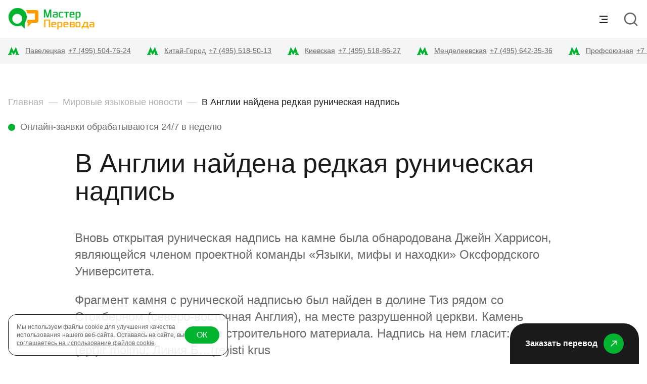

--- FILE ---
content_type: text/html; charset=UTF-8
request_url: https://masterperevoda.ru/news/v-anglii-naydena-redkaya-runicheskaya-nadpis/
body_size: 15582
content:
<!DOCTYPE html>
<html lang="ru">
<head>
	<!-- Yandex.Metrika counter --> 
<script type="text/javascript" > (function(m,e,t,r,i,k,a){m[i]=m[i]||function(){(m[i].a=m[i].a||[]).push(arguments)}; m[i].l=1*new Date(); for (var j = 0; j < document.scripts.length; j++) {if (document.scripts[j].src === r) { return; }} k=e.createElement(t),a=e.getElementsByTagName(t)[0],k.async=1,k.src=r,a.parentNode.insertBefore(k,a)}) (window, document, "script", "https://mc.yandex.ru/metrika/tag.js", "ym"); ym(54294, "init", { clickmap:true, trackLinks:true, accurateTrackBounce:true, webvisor:true }); </script> <noscript><div><img src="https://mc.yandex.ru/watch/54294" style="position:absolute; left:-9999px;" alt="" /></div></noscript> 
<!-- /Yandex.Metrika counter -->
    <title>В Англии найдена редкая руническая надпись</title>
    <meta http-equiv="Content-Type" content="text/html; charset=UTF-8" />
<meta name="description" content="Вновь открытая руническая надпись на камне была обнародована Джейн Харрисон, являющейся членом проектной команды «Языки, мифы и находки» Оксфордского Университета." />
<link href="/bitrix/cache/css/s1/main/template_eef6bbc6e6549a40e6507920c935189c/template_eef6bbc6e6549a40e6507920c935189c_v1.css?176608349684241" type="text/css"  data-template-style="true" rel="stylesheet" />
<script>if(!window.BX)window.BX={};if(!window.BX.message)window.BX.message=function(mess){if(typeof mess==='object'){for(let i in mess) {BX.message[i]=mess[i];} return true;}};</script>
<script>(window.BX||top.BX).message({"JS_CORE_LOADING":"Загрузка...","JS_CORE_NO_DATA":"- Нет данных -","JS_CORE_WINDOW_CLOSE":"Закрыть","JS_CORE_WINDOW_EXPAND":"Развернуть","JS_CORE_WINDOW_NARROW":"Свернуть в окно","JS_CORE_WINDOW_SAVE":"Сохранить","JS_CORE_WINDOW_CANCEL":"Отменить","JS_CORE_WINDOW_CONTINUE":"Продолжить","JS_CORE_H":"ч","JS_CORE_M":"м","JS_CORE_S":"с","JSADM_AI_HIDE_EXTRA":"Скрыть лишние","JSADM_AI_ALL_NOTIF":"Показать все","JSADM_AUTH_REQ":"Требуется авторизация!","JS_CORE_WINDOW_AUTH":"Войти","JS_CORE_IMAGE_FULL":"Полный размер"});</script>

<script src="/bitrix/js/main/core/core.min.js?1755455346229643"></script>

<script>BX.Runtime.registerExtension({"name":"main.core","namespace":"BX","loaded":true});</script>
<script>BX.setJSList(["\/bitrix\/js\/main\/core\/core_ajax.js","\/bitrix\/js\/main\/core\/core_promise.js","\/bitrix\/js\/main\/polyfill\/promise\/js\/promise.js","\/bitrix\/js\/main\/loadext\/loadext.js","\/bitrix\/js\/main\/loadext\/extension.js","\/bitrix\/js\/main\/polyfill\/promise\/js\/promise.js","\/bitrix\/js\/main\/polyfill\/find\/js\/find.js","\/bitrix\/js\/main\/polyfill\/includes\/js\/includes.js","\/bitrix\/js\/main\/polyfill\/matches\/js\/matches.js","\/bitrix\/js\/ui\/polyfill\/closest\/js\/closest.js","\/bitrix\/js\/main\/polyfill\/fill\/main.polyfill.fill.js","\/bitrix\/js\/main\/polyfill\/find\/js\/find.js","\/bitrix\/js\/main\/polyfill\/matches\/js\/matches.js","\/bitrix\/js\/main\/polyfill\/core\/dist\/polyfill.bundle.js","\/bitrix\/js\/main\/core\/core.js","\/bitrix\/js\/main\/polyfill\/intersectionobserver\/js\/intersectionobserver.js","\/bitrix\/js\/main\/lazyload\/dist\/lazyload.bundle.js","\/bitrix\/js\/main\/polyfill\/core\/dist\/polyfill.bundle.js","\/bitrix\/js\/main\/parambag\/dist\/parambag.bundle.js"]);
</script>
<script>(window.BX||top.BX).message({"LANGUAGE_ID":"ru","FORMAT_DATE":"DD.MM.YYYY","FORMAT_DATETIME":"DD.MM.YYYY HH:MI:SS","COOKIE_PREFIX":"BITRIX_SM","SERVER_TZ_OFFSET":"10800","UTF_MODE":"Y","SITE_ID":"s1","SITE_DIR":"\/","USER_ID":"","SERVER_TIME":1769014731,"USER_TZ_OFFSET":0,"USER_TZ_AUTO":"Y","bitrix_sessid":"b231e16b2b16c4caa68d85ade1718281"});</script>


<script>BX.setJSList(["\/local\/templates\/main\/assets\/build\/vendor\/jquery-3.5.1.min.js","\/local\/templates\/main\/assets\/build\/vendor\/jquery.magnific-popup.min.js","\/local\/templates\/main\/assets\/build\/vendor\/jquery.validate.min.js","\/local\/templates\/main\/assets\/build\/vendor\/slick.min.js","\/local\/templates\/main\/assets\/build\/vendor\/select2.min.js","\/local\/templates\/main\/assets\/build\/js\/script.js"]);</script>
<script>BX.setCSSList(["\/local\/templates\/main\/assets\/build\/vendor\/magnific-popup.css","\/local\/templates\/main\/assets\/build\/vendor\/slick.css","\/local\/templates\/main\/assets\/build\/vendor\/select2.min.css","\/local\/templates\/main\/assets\/build\/css\/style.css"]);</script>
<script src="https://www.google.com/recaptcha/api.js?render=6LeScq4oAAAAAMmMI6hnB0A4v5-ASm44WL4kfi2-"></script>
<script>window.recaptcha = { siteKey: "6LeScq4oAAAAAMmMI6hnB0A4v5-ASm44WL4kfi2-", tokenLifeTime: 100 };</script>
<script src="/bitrix/js/b01110011.recaptcha/script.js"></script>
<style>.grecaptcha-badge {display: none;}</style>
<meta charset="utf-8" />
<meta name="viewport" content="width=device-width, initial-scale=1.0">
<link rel="shortcut icon" type="image/x-icon" href="/local/templates/main/assets/build/images/favicon.ico" />



<script  src="/bitrix/cache/js/s1/main/template_d72cdc6c4d8bb48d3bef4c32587aa525/template_d72cdc6c4d8bb48d3bef4c32587aa525_v1.js?1766083496263223"></script>

</head>
<body>
    <div class="wrap-all">
        <header class="header">
            <div class="header__top">
                <div class="content">
                    <div class="g-row g-row_middle g-row_between">
                        <div class="g-col g-col_d-full">
                            <a href="/" class="logo">
    <img src="/local/templates/main/assets/build/css/img/logo.svg" alt="logo">
</a>                        </div>

                        <div class="header__menu g-col g-col_full js-mobile-menu">
                            <div class="g-row g-row_middle g-row_d-block">
                                <div class="g-col g-col_full">
                                    <div class="main-menu g-row g-row_middle g-row_center g-row_d-block">
            <div class="main-menu__item g-col">
            <a href="/" class="main-menu__link ">Главная</a>
        </div>
            <div class="main-menu__item g-col">
            <a href="/services/" class="main-menu__link ">Услуги</a>
        </div>
            <div class="main-menu__item g-col">
            <a href="/about/" class="main-menu__link ">О нас</a>
        </div>
            <div class="main-menu__item g-col">
            <a href="/prices/" class="main-menu__link ">Стоимость услуг</a>
        </div>
            <div class="main-menu__item g-col">
            <a href="/contacts/" class="main-menu__link ">Контакты</a>
        </div>
            <div class="main-menu__item g-col">
            <a href="/discount/" class="main-menu__link ">Акции</a>
        </div>
            <div class="main-menu__item g-col">
            <a href="/vacancy/" class="main-menu__link ">Вакансии</a>
        </div>
        <div class="main-menu__item g-col">
        <a href="#order-form" class="main-menu__link main-menu__link_popup js-popup-link">Заказать перевод</a>
    </div>
</div>

                                </div>
                                <div class="g-col">
                                    <div class="header__lang g-row g-row_middle">
    <div class="g-col">
        <a href="/index_eng.php" class="lang-link">
                                            <span class="lang-link__flag">
                                                <img src="/local/templates/main/assets/build/images/GB.png" alt="flag">
                                            </span>
            <span class="lang-link__name">En</span>
        </a>
    </div>

    <div class="g-col">
        <a href="/index_fr.php" class="lang-link">
                                            <span class="lang-link__flag">
                                                <img src="/local/templates/main/assets/build/images/FR.png" alt="flag">
                                            </span>
            <span class="lang-link__name">Fr</span>
        </a>
    </div>

    <div class="g-col">
        <a href="/index_de.php" class="lang-link">
                                            <span class="lang-link__flag">
                                                <img src="/local/templates/main/assets/build/images/DE.png" alt="flag">
                                            </span>
            <span class="lang-link__name">De</span>
        </a>
    </div>

    <div class="g-col">
        <a href="/index_chi.php" class="lang-link">
                                            <span class="lang-link__flag">
                                                <img src="/local/templates/main/assets/build/images/CN.png" alt="flag">
                                            </span>
            <span class="lang-link__name">Cn</span>
        </a>
    </div>
</div>                                </div>
                            </div>
                        </div>

                        <div class="g-col d-show">
                            <div class="burger js-mobile-button">
                                <div class="burger__line"></div>
                                <div class="burger__line"></div>
                                <div class="burger__line"></div>
                            </div>
                        </div>

                        <div class="g-col">
                            <div class="button button_icon js-search-toggle">
                                <svg><use xlink:href="#icon-search"></use></svg>
                            </div>
                        </div>
                    </div>
                </div>
                <div class="header__search hidden js-search">
                    <div class="content">
                        <form class="search" action="/search/">
                            <div class="search__field">
                                <input type="text" placeholder="Поиск..." class="input required js-input" name="q">
                            </div>
                            <div class="search__button">
                                <button type="submit" class="button button_icon">
                                    <svg><use xlink:href="#icon-search"></use></svg>
                                </button>
                            </div>
                            <div class="search__button">
                                <div class="button button_icon js-search-close">
                                    <svg><use xlink:href="#icon-close"></use></svg>
                                </div>
                            </div>
                        </form>
                    </div>
                </div>
            </div>

            <div class="header__bottom bg-grey">
                <div class="content">
                    <div class="adress-slider slider js-adress-slider">
                    <div class="adress-slider__item">
            <div class="adress-slider__block">
                <span class="adress-slider__icon">
                    <img src="/local/templates/main/assets/build/css/img/metro.svg" alt="">
                </span>
                <a href="/contacts/ofis-u-m-serpukhovskaya-paveletskaya/" class="adress-slider__text">
                    Павелецкая                </a>
                <a href="tel: +74955047624" class="adress-slider__phone">
                    +7 (495) 504-76-24                </a>
            </div>
        </div>
                    <div class="adress-slider__item">
            <div class="adress-slider__block">
                <span class="adress-slider__icon">
                    <img src="/local/templates/main/assets/build/css/img/metro.svg" alt="">
                </span>
                <a href="/contacts/ofis-u-metro-kitay-gorod/" class="adress-slider__text">
                    Китай-Город                </a>
                <a href="tel: +74955185013" class="adress-slider__phone">
                    +7 (495) 518-50-13                </a>
            </div>
        </div>
                    <div class="adress-slider__item">
            <div class="adress-slider__block">
                <span class="adress-slider__icon">
                    <img src="/local/templates/main/assets/build/css/img/metro.svg" alt="">
                </span>
                <a href="/contacts/ofis-u-metro-kievskaya/" class="adress-slider__text">
                    Киевская                </a>
                <a href="tel: +74955188627" class="adress-slider__phone">
                    +7 (495) 518-86-27                </a>
            </div>
        </div>
                    <div class="adress-slider__item">
            <div class="adress-slider__block">
                <span class="adress-slider__icon">
                    <img src="/local/templates/main/assets/build/css/img/metro.svg" alt="">
                </span>
                <a href="/contacts/ofis-u-m-mendeleevskaya-novoslobodskaya/" class="adress-slider__text">
                    Менделеевская                </a>
                <a href="tel: +74956423536" class="adress-slider__phone">
                    +7 (495) 642-35-36                </a>
            </div>
        </div>
                    <div class="adress-slider__item">
            <div class="adress-slider__block">
                <span class="adress-slider__icon">
                    <img src="/local/templates/main/assets/build/css/img/metro.svg" alt="">
                </span>
                <a href="/contacts/ofis-u-metro-profsoyuznaya/" class="adress-slider__text">
                    Профсоюзная                </a>
                <a href="tel: +74955047625" class="adress-slider__phone">
                    +7 (495) 504-76-25                </a>
            </div>
        </div>
    </div>
                </div>
            </div>
        </header>

        <div class="wrap-content">
                            <section class="section-pt">
                    <div class="content">
                        <div class="g-row g-row_d-wrap">
                            <div id="navigation" class="g-col g-col_full g-col_d-100">
                                <div class="breadcrumbs m-hidden"><a href="/" class="breadcrumbs__link fw-medium">Главная</a><a href="/news/" class="breadcrumbs__link fw-medium">Мировые языковые новости</a><span class="fw-medium text-dark">В Англии найдена редкая руническая надпись</span></div><div class="breadcrumbs m-show">
        <a href="/news/" class="breadcrumbs__back text-green">
        <span class="breadcrumbs__icon">
            <svg><use xlink:href="#icon-arrow-next"></use></svg>
        </span>
            <span class="fw-medium fs-m-14">Назад</span>
        </a>
    </div>                            </div>
                            <div class="g-col g-col_d-100 mt-d-24">
                                <div class="circle-block fw-medium fs-m-14">
                                    Онлайн-заявки обрабатываются 24/7 в неделю
                                </div>
                            </div>
                        </div>
                    </div>
                </section>
            <section class="pt-32 section-pb">
    <div class="content">
        <div class="single-news">
                        <div class="single-news__content common-text">
                <h1>
                    В Англии найдена редкая руническая надпись                </h1>
                                    <p>Вновь открытая руническая надпись на камне была обнародована Джейн Харрисон, являющейся членом проектной команды &laquo;Языки, мифы и находки&raquo; Оксфордского Университета.</p>
<p>Фрагмент камня с рунической надписью был найден в долине Тиз рядом со Стокберном (северо-восточная Англия), на месте разрушенной церкви. Камень использовался в качестве строительного материала. Надпись на нем гласит: Линия А&hellip;(ept)ir molmu; Линия Б&hellip;(re)isti krus</p>
<p>Джейн сообщила: &laquo;Мы сравнили данную надпись с формулой, использовавшейся во многих скандинавских рунах острова Мэн: &laquo;X поднял этот крест в память о Y&raquo;. Тем самым, надпись на нашем камне переводится как (Линия Б, затем Линия А) &laquo;&hellip;поднял этот крест в память о M&aacute;el-Muire/M&aacute;el-Maire&raquo;. К сожалению, имя хранителя утеряно&raquo;.</p>
<p>M&aacute;el-Muire или M&aacute;el-Maire является именем собственным гоиделикского языка &ndash; островной кельтский язык диалектного континуума, протянувшегося из Ирландии через остров Мэн в Шотландию. Имя связно с названием местности Мелмерби (в Кумбрии и Северном Йоркшире). Оно также встречалось в рунической надписи с острова Мэн.</p>
<p>&laquo;Рунный камень довольно маленький, практически 22 см в длину, 16 см в ширину и 9 см в высоту&raquo;, - рассказывает Джейн. &laquo;Но, несмотря на небольшие размеры, это очень волнующая находка: надпись, сделанная скандинавскими рунами в Англии &ndash; большая редкость. Нам известно менее 20 подобных случаев&raquo;.</p>
<p>&laquo;Особенности рунного камня предполагают наличие связи между западом и северо-востоком. Долина Тиз практически не исследовалась, но, возможно, вскоре это изменится. Для &laquo;викингологов&raquo; этот рунный камень является чудесной находкой, внесшей необыкновенный вклад в изучение жизни викингов на северо-востоке&raquo;.</p>
<p>Также примечательно, что камень был найден в местности с большим количеством древнескандинавских названий, но совсем небольшим количеством практического материала &ndash; не считая уникальные изогнутые скульптуры (большие высеченные из камня англо-скандинавские скульптуры Англии и Шотландии 10-12 веков, которые обычно находили в церковных дворах).</p>
<p>http://www.proz.com/translation-news/?p=98741</p>                            </div>
        </div>
    </div>
</section>
            <a id="flyOrder" href="#order-form" class="button button_order js-popup-link">
                <span class="button__text fs-16 fw-bold">Заказать перевод</span>
                <span class="button__arrow button__arrow_green">
                    <svg><use xlink:href="#icon-arrow"></use></svg>
                </span>
            </a>
        </div>
        <footer id="footer" class="footer bg-dark">
            <div class="content">
                <div class="g-row g-row_l-wrap">
                    <div class="g-col g-col_same g-col_m-100">
                        <div class="footer__logo">
                            <a href="/" class="logo">
    <img src="/local/templates/main/assets/build/css/img/logo.svg" alt="logo">
</a>                        </div>
                        <div class="pt-16 m-hidden">
                            <div class="mt-24">
    <img src="/local/templates/main/assets/build/images/visa.svg" alt="">
</div>
<div class="mt-24">
    <img src="/local/templates/main/assets/build/images/yoo-money.svg" alt="">
</div>
<div class="mt-24">
    <img src="/local/templates/main/assets/build/images/web-money.svg" alt="">
</div>
<div class="mt-24">
    <img src="/local/templates/main/assets/build/images/master.svg" alt="">
</div>                        </div>
                    </div>

                    <div class="g-col g-col_same g-col_m-50 g-col_s-100">
                        <div class="fw-medium text-white">Мастер перевода</div>
                        <ul class="footer__menu fs-16 pt-16">
            <li>
            <a href="/about/" class="footer__link text-grey">О компании</a>
        </li>
            <li>
            <a href="/services/uridicheskii_perevod/" class="footer__link text-grey">Юридический перевод</a>
        </li>
            <li>
            <a href="/services/technicheskii_perevod/" class="footer__link text-grey">Технический перевод</a>
        </li>
            <li>
            <a href="/services/ustnii/" class="footer__link text-grey">Устный перевод</a>
        </li>
            <li>
            <a href="/vacancy/" class="footer__link text-grey">Вакансии</a>
        </li>
            <li>
            <a href="/news/" class="footer__link text-grey">Новости</a>
        </li>
            <li>
            <a href="/faq/" class="footer__link text-grey">FAQ</a>
        </li>
    </ul>


                    </div>

                    <div class="g-col g-col_same g-col_m-50  g-col_s-100 mt-s-16">
                        <div class="fw-medium text-white">Клиентам</div>
                        <ul class="footer__menu fs-16 pt-16">
            <li>
            <a href="/discount/" class="footer__link text-grey">Купон на скидку</a>
        </li>
            <li>
            <a href="/contacts/" class="footer__link text-grey">Адреса офисов</a>
        </li>
            <li>
            <a href="/privacy/" class="footer__link text-grey">Политика конфиденциальности</a>
        </li>
    </ul>


                    </div>

                    <div class="g-col g-col_55 g-col_l-100 pt-l-40">
                        <div class="fw-medium text-white">Наши офисы</div>
                        <div class="g-row g-row_wrap fs-16">
            <div class="place footer__place g-col g-col_33 pt-16 pb-16 g-col_t-100"">
                            <div class="place__item">
                    <div class="place__icon text-green">
                        <svg><use xlink:href="#icon-location"></use></svg>
                    </div>
                    <div class="place__text text-grey">
                        Большой Строченовский переулок 13 с2, 2 этаж каб 23                    </div>
                </div>
                                        <div class="place__item">
                    <div class="place__icon text-green">
                        <svg><use xlink:href="#icon-dialpad"></use></svg>
                    </div>
                    <a href="tel: +74955047624" class="place__text text-grey">
                        +7 (495) 504-76-24                    </a>
                </div>
                                        <div class="place__item">
                    <div class="place__icon text-green">
                        <svg><use xlink:href="#icon-letter"></use></svg>
                    </div>
                    <a href="mailto: 5047624@masterperevoda.ru" class="place__text text-grey">
                        5047624@masterperevoda.ru                    </a>
                </div>
                    </div>
                    <div class="place footer__place g-col g-col_33 pt-16 pb-16 g-col_t-100"">
                            <div class="place__item">
                    <div class="place__icon text-green">
                        <svg><use xlink:href="#icon-location"></use></svg>
                    </div>
                    <div class="place__text text-grey">
                        Славянская площадь д. 2/5/4 строение 3, 4 этаж, офис 4058                    </div>
                </div>
                                        <div class="place__item">
                    <div class="place__icon text-green">
                        <svg><use xlink:href="#icon-dialpad"></use></svg>
                    </div>
                    <a href="tel: +74955185013" class="place__text text-grey">
                        +7 (495) 518-50-13                    </a>
                </div>
                                        <div class="place__item">
                    <div class="place__icon text-green">
                        <svg><use xlink:href="#icon-letter"></use></svg>
                    </div>
                    <a href="mailto: 5185013@masterperevoda.ru" class="place__text text-grey">
                        5185013@masterperevoda.ru                    </a>
                </div>
                    </div>
                    <div class="place footer__place g-col g-col_33 pt-16 pb-16 g-col_t-100"">
                            <div class="place__item">
                    <div class="place__icon text-green">
                        <svg><use xlink:href="#icon-location"></use></svg>
                    </div>
                    <div class="place__text text-grey">
                        Бережковская набережная 6, 1 этаж, офис 5                    </div>
                </div>
                                        <div class="place__item">
                    <div class="place__icon text-green">
                        <svg><use xlink:href="#icon-dialpad"></use></svg>
                    </div>
                    <a href="tel: +74955188627" class="place__text text-grey">
                        +7 (495) 518-86-27                    </a>
                </div>
                                        <div class="place__item">
                    <div class="place__icon text-green">
                        <svg><use xlink:href="#icon-letter"></use></svg>
                    </div>
                    <a href="mailto: 5188627@masterperevoda.ru" class="place__text text-grey">
                        5188627@masterperevoda.ru                    </a>
                </div>
                    </div>
                    <div class="g-col g-col_100 t-hidden">
                <div class="footer__line"></div>
            </div>
                    <div class="place footer__place g-col g-col_33 pt-16 pb-16 g-col_t-100"">
                            <div class="place__item">
                    <div class="place__icon text-green">
                        <svg><use xlink:href="#icon-location"></use></svg>
                    </div>
                    <div class="place__text text-grey">
                        ул. Сущевская 19 стр. 4, 2 этаж, офис 216                    </div>
                </div>
                                        <div class="place__item">
                    <div class="place__icon text-green">
                        <svg><use xlink:href="#icon-dialpad"></use></svg>
                    </div>
                    <a href="tel: +74956423536" class="place__text text-grey">
                        +7 (495) 642-35-36                    </a>
                </div>
                                        <div class="place__item">
                    <div class="place__icon text-green">
                        <svg><use xlink:href="#icon-letter"></use></svg>
                    </div>
                    <a href="mailto: 6423536@masterperevoda.ru" class="place__text text-grey">
                        6423536@masterperevoda.ru                    </a>
                </div>
                    </div>
                    <div class="place footer__place g-col g-col_33 pt-16 pb-16 g-col_t-100"">
                            <div class="place__item">
                    <div class="place__icon text-green">
                        <svg><use xlink:href="#icon-location"></use></svg>
                    </div>
                    <div class="place__text text-grey">
                        ул. Кржижановского 7 к2, 2 этаж, офис 209                    </div>
                </div>
                                        <div class="place__item">
                    <div class="place__icon text-green">
                        <svg><use xlink:href="#icon-dialpad"></use></svg>
                    </div>
                    <a href="tel: +74955047625" class="place__text text-grey">
                        +7 (495) 504-76-25                    </a>
                </div>
                                        <div class="place__item">
                    <div class="place__icon text-green">
                        <svg><use xlink:href="#icon-letter"></use></svg>
                    </div>
                    <a href="mailto: 5047625@masterperevoda.ru" class="place__text text-grey">
                        5047625@masterperevoda.ru                    </a>
                </div>
                    </div>
            </div>


                    </div>
                </div>

                <div class="m-show">
                    <div class="g-row g-row_wrap">
                        <div class="g-col pt-16">
    <img src="/local/templates/main/assets/build/images/visa.svg" alt="">
</div>
<div class="g-col pt-16">
    <img src="/local/templates/main/assets/build/images/yoo-money.svg" alt="">
</div>
<div class="g-col pt-16">
    <img src="/local/templates/main/assets/build/images/web-money.svg" alt="">
</div>
<div class="g-col pt-16">
    <img src="/local/templates/main/assets/build/images/master.svg" alt="">
</div>                    </div>
                </div>

                <div class="g-row g-row_middle g-row_reverse pt-32 pt-m-16">
                    <div class="g-col pt-16 g-col_s-100">
                        <div class="fs-16 text-grey">
                            Мастер перевода (с) 2003                        </div>
                    </div>
                </div>
            </div>
        </footer>
    </div>
    <div class="popup__wrapper mfp-hide" id="order-form">
        <div class="popup__block">
        
        <div class="g-row g-row_middle g-row_between">
            <div class="g-col">
                <h2 class="title-h3 text-dark">Заказать перевод</h2>
            </div>
            <div class="g-col">
                <div class="popup__close js-popup-close">
                    <svg><use xlink:href="#icon-close"></use></svg>
                </div>
            </div>
        </div>
        <div class="feedback-order-wrap">
            <form id="feedback-order" class="form js-validate">
                <input type="hidden" name="webform" value="9">
                <input type="hidden" name="sessid" id="sessid" value="b231e16b2b16c4caa68d85ade1718281" />                <div class="g-row g-row_wrap pt-16 pt-t-0">
                    <div class="g-col g-col_100">
                        <div class="form__item mt-24 mt-m-16">
                            <div class="select js-select-wrapper js-validate-item">
                                <label class="form__label js-input-label is-up">Офис</label>
                                <select name="OFFICE" class="js-select required"
                                        data-placeholder="Название станции">
                                    <option value=""></option>
                                                                            <option value="85">Офис у м. Павелецкая</option>
                                                                            <option value="86">Офис у метро Китай-Город</option>
                                                                            <option value="87">Офис у метро Киевская</option>
                                                                            <option value="88">Офис у м. Менделеевская</option>
                                                                            <option value="89">Офис у метро Профсоюзная</option>
                                                                    </select>
                                <div class="select__dropdown js-select-dropdown"></div>
                            </div>
                        </div>
                    </div>

                    <div class="g-col g-col_50 g-col_m-100">
                        <div class="form__item mt-24 mt-m-16 js-validate-item js-input-wrapper">
                            <label class="form__label js-input-label">Ваше имя</label>
                            <input type="text" class="input required js-input" name="NAME">
                        </div>
                    </div>

                    <div class="g-col g-col_50 g-col_m-100">
                        <div class="form__item mt-24 mt-m-16 js-input-wrapper">
                            <label class="form__label js-input-label">Телефон</label>
                            <input type="tel" class="input js-input" name="PHONE">
                        </div>
                    </div>

                    <div class="g-col g-col_50 g-col_m-100">
                        <div class="form__item mt-24 mt-m-16 js-validate-item js-input-wrapper">
                            <label class="form__label js-input-label">E-mail</label>
                            <input type="email" class="input required js-input" name="EMAIL">
                        </div>
                    </div>

                    <div class="g-col g-col_100">
                        <div class="form__item mt-24 mt-m-16 js-validate-item js-input-wrapper">
                            <label class="form__label js-input-label">Ваше сообщение</label>
                            <textarea class="input input_text required js-input" name="MESSAGE"></textarea>
                        </div>
                    </div>

                    <div class="g-col g-col_100">
                        <div class="file js-file">
                            <div class="g-row g-row_wrap g-row_middle">
                                <div class="g-col g-col_50 g-col_m-100">
                                    <div class="mt-24">
                                        <label class="file__button">
                                            <input name="FILES[]" type="file" multiple="" class="file__input js-file-input">
                                            <span class="file__icon">
                                                    <svg><use xlink:href="#icon-load"></use></svg>
                                                </span>
                                            <span class="fw-bold">Загрузить файл</span>
                                        </label>
                                    </div>
                                </div>

                                <div class="g-col g-col_50 g-col_m-100">
                                    <div class="mt-24">
                                                                                    <p>
                                                Размер: до 50 мб.
                                            </p>
                                            <p class="fs-16 text-red" data-role="error.maxSize" style="display: none;">
                                                Файл не загружен!<br>
                                                Превышен максимальный размер файлов!
                                            </p>
                                                                            </div>
                                </div>
                            </div>

                            <div class="g-row g-row_wrap g-row_narrow pt-16 js-file-list"></div>
                        </div>
                    </div>
                </div>

                <div class="mt-24 form__item js-validate-item">
                    <label class="checkbox">
                        <input name="agree" type="checkbox" class="checkbox__input required">
                        <span class="checkbox__wrapper">
                                <span class="checkbox__icon">
                                    <svg><use xlink:href="#icon-check"></use></svg>
                                </span>
                                <span class="checkbox__text fs-16">
                                    Я принимаю <a href="/policy/" target="_blank" class="link text-green">пользовательское соглашение</a>
                                    и <a href="/privacy/" target="_blank" class="link text-green">политику обработки персональных данных</a>
                                </span>
                            </span>
                    </label>
                </div>

                <div class="mt-24">
                    <button type="submit" class="button button_primary button_medium button_full">
                        <span class="button__text fw-bold">Заказать перевод</span>
                        <span class="button__arrow button__arrow_white">
                                <svg><use xlink:href="#icon-arrow"></use></svg>
                            </span>
                    </button>
                </div>
            </form>
			<div class="feedback-preloader">
                <span class="preloader"></span>
            </div>
        </div>
<script>
    $(document).ready(function() {
        let $form = $('#feedback-order');
		let $buttonSubmit = $form.find('button[type="submit"]');
        let $btnFileInput = $form.find("input[type='file']");

                    $btnFileInput.data('maxSize', 50);
            $btnFileInput.data('filesSize', 0);
        
        $form.submit(function (e) {
            e.preventDefault();

            if (!$form.valid())
                return false;

			$buttonSubmit.attr('disabled', 'disabled');
            $form.parent().addClass('feedback-order-submit');

            var formData = new FormData();
            $.each($btnFileInput, function(i, tag) {
                $.each($(tag).data('files'), function(i, file) {
                    formData.append(tag.name, file);
                });
            });

            var params = $form.serializeArray();
            $.each(params, function (i, val) {
                formData.append(val.name, val.value);
            });

			if (typeof window.recaptcha !== 'undefined') {
				formData.append('recaptcha_token', window.recaptcha.getToken());
			}

            var request = BX.ajax.runComponentAction('thelh:form.submit', 'request', {
                mode: 'class',
                signedParameters: 'YTozOntzOjk6IklCTE9DS19JRCI7aTo5O3M6NToiRVZFTlQiO3M6MTA6Ik9SREVSX0ZPUk0iO3M6MTM6Ik1BWF9TSVpFX0ZJTEUiO2k6NTA7fQ==.16e2b89268b13b189c4495452f0f24b41bedb98acbc4dd883a9d1fd794ee2f45',
                data: formData
            });

            request.then(function (response) {
                $form.parent().html('<div class="mt-32 fs-25 text-center">Ваше сообщение успешно отправлено!</div>');
            },
			function (response) {
                $form.parent().html('<div class="mt-32 fs-25 text-center">Ошибка отправки сообщения</div>');
            }
			);
        });

    });
</script>
        </div>
    </div>
	<div class="popup__wrapper mfp-hide" id="feedback-form">
    <div class="popup__block">
        
        <div class="g-row g-row_middle g-row_between">
            <div class="g-col">
                <h2 class="title-h3 text-dark">Задать вопрос</h2>
            </div>
            <div class="g-col">
                <div class="popup__close js-popup-close">
                    <svg><use xlink:href="#icon-close"></use></svg>
                </div>
            </div>
        </div>
        <div class="feedback-order-wrap">
            <form id="feedback-order-mini" class="form js-validate">
                <input type="hidden" name="webform" value="9">
                <input type="hidden" name="sessid" id="sessid_1" value="b231e16b2b16c4caa68d85ade1718281" />                <div class="g-row g-row_wrap pt-16 pt-t-0">
                    <div class="g-col g-col_50 g-col_m-100">
                        <div class="form__item mt-24 mt-m-16 js-input-wrapper">
                            <label class="form__label js-input-label">Телефон</label>
                            <input type="tel" class="input js-input" name="PHONE">
                        </div>
                    </div>

                    <div class="g-col g-col_50 g-col_m-100">
                        <div class="form__item mt-24 mt-m-16 js-validate-item js-input-wrapper">
                            <label class="form__label js-input-label">E-mail</label>
                            <input type="email" class="input required js-input" name="EMAIL">
                        </div>
                    </div>

                    <div class="g-col g-col_100">
                        <div class="form__item mt-24 mt-m-16 js-validate-item js-input-wrapper">
                            <label class="form__label js-input-label">Ваше сообщение</label>
                            <textarea class="input input_text required js-input" name="MESSAGE"></textarea>
                        </div>
                    </div>

                    <div class="g-col g-col_100">
                        <div class="file js-file">
                            <div class="g-row g-row_wrap g-row_middle">
                                <div class="g-col g-col_50 g-col_m-100">
                                    <div class="mt-24">
                                        <label class="file__button">
                                            <input name="FILES[]" type="file" multiple="" class="file__input js-file-input">
                                            <span class="file__icon">
                                                    <svg><use xlink:href="#icon-load"></use></svg>
                                                </span>
                                            <span class="fw-bold">Загрузить файл</span>
                                        </label>
                                    </div>
                                </div>

                                <div class="g-col g-col_50 g-col_m-100">
                                    <div class="mt-24">
                                                                                    <p>
                                                Размер: до 50 мб.
                                            </p>
                                            <p class="fs-16 text-red" data-role="error.maxSize" style="display: none;">
                                                Файл не загружен!<br>
                                                Превышен максимальный размер файлов!
                                            </p>
                                                                            </div>
                                </div>
                            </div>

                            <div class="g-row g-row_wrap g-row_narrow pt-16 js-file-list"></div>
                        </div>
                    </div>
                </div>

                <div class="mt-24 form__item js-validate-item">
                    <label class="checkbox">
                        <input name="agree" type="checkbox" class="checkbox__input required">
                        <span class="checkbox__wrapper">
                                <span class="checkbox__icon">
                                    <svg><use xlink:href="#icon-check"></use></svg>
                                </span>
                                <span class="checkbox__text fs-16">
                                    Я принимаю <a href="/policy/" target="_blank" class="link text-green">пользовательское соглашение</a>
                                    и <a href="/privacy/" target="_blank" class="link text-green">политику обработки персональных данных</a>
                                </span>
                            </span>
                    </label>
                </div>

                <div class="mt-24">
                    <button type="submit" class="button button_primary button_medium button_full">
                        <span class="button__text fw-bold">Задать вопрос</span>
                        <span class="button__arrow button__arrow_white">
                                <svg><use xlink:href="#icon-arrow"></use></svg>
                            </span>
                    </button>
                </div>
            </form>
			<div class="feedback-preloader">
                <span class="preloader"></span>
            </div>
        </div>
<script>
    $(document).ready(function() {
        let $form = $('#feedback-order-mini');
		let $buttonSubmit = $form.find('button[type="submit"]');
        let $btnFileInput = $form.find("input[type='file']");

                    $btnFileInput.data('maxSize', 50);
            $btnFileInput.data('filesSize', 0);
        
        $form.submit(function (e) {
            e.preventDefault();

            if (!$form.valid())
                return false;

			$buttonSubmit.attr('disabled', 'disabled');
            $form.parent().addClass('feedback-order-submit');

            var formData = new FormData();
            $.each($btnFileInput, function(i, tag) {
                $.each($(tag).data('files'), function(i, file) {
                    formData.append(tag.name, file);
                });
            });

            var params = $form.serializeArray();
            $.each(params, function (i, val) {
                formData.append(val.name, val.value);
            });

			if (typeof window.recaptcha !== 'undefined') {
				formData.append('recaptcha_token', window.recaptcha.getToken());
			}

            var request = BX.ajax.runComponentAction('thelh:form.submit', 'request', {
                mode: 'class',
                signedParameters: 'YTozOntzOjk6IklCTE9DS19JRCI7aTo5O3M6NToiRVZFTlQiO3M6MTM6IkZFRURCQUNLX0ZPUk0iO3M6MTM6Ik1BWF9TSVpFX0ZJTEUiO2k6NTA7fQ==.8689d2afcf06710a93bb6ddce4212079c7b2475b6c8047ae13504e2cd028f1a5',
                data: formData
            });

            request.then(function (response) {
                $form.parent().html('<div class="mt-32 fs-25 text-center">Ваше сообщение успешно отправлено!</div>');
            },
			function (response) {
                $form.parent().html('<div class="mt-32 fs-25 text-center">Ошибка отправки сообщения</div>');
            }
			);
        });

    });
</script>
    </div>
</div>
    <div class="popup__wrapper mfp-hide" id="instructions">
        <div class="popup__block">
            <div class="g-row g-row_between">
    <div class="g-col">
        <h2 class="title-h3 text-dark">Сфотографируйте документы,  отправьте их онлайн и приезжайте за заверенным переводом!</h2>
    </div>
    <div class="g-col">
        <div class="popup__close js-popup-close">
            <svg><use xlink:href="#icon-close"></use></svg>
        </div>
    </div>
</div>

<div class="fs-m-14 fw-medium mt-40">Внимание! Так как фотографии будут подшиваться к переводу, при фотографировании не должно быть:</div>

<div class="g-row g-row_wrap">
    <div class="g-col g-col_50 g-col_m-100 mt-32">
        <div class="advantages__block">
            <div class="fs-30 fs-l-24 fs-m-18 text-dark fw-m-medium">1</div>
            <div class="mt-24 mt-m-12">
                искажающих текст, фотографии, печати или подписи бликов. Все должно быть читабельно;
            </div>
        </div>
    </div>

    <div class="g-col g-col_50 g-col_m-100 mt-32">
        <div class="advantages__block">
            <div class="fs-30 fs-l-24 fs-m-18 text-dark fw-m-medium">2</div>
            <div class="mt-24 mt-m-12">
                посторонних предметов на самом документе (например, прижимающего страницу паспорта пальца).
            </div>
        </div>
    </div>
</div>

<div class="mt-40 mt-m-24">
    <img src="/local/templates/main/assets/build/images/instructions.png" alt="">
</div>

<div class="mt-40 mt-m-24">
    Наши специалисты обработают фотографии в графическом редакторе и перенесут их на лист формата А4. Далее они будут распечатаны, сшиты и заверены вместе с переводом.
</div>        </div>
    </div>

    <div class="popup__wrapper mfp-hide" id="more">
        <div class="popup__block">
            <div class="g-row g-row_between">
    <div class="g-col">
        <h2 class="title-h3 text-dark">Друзья, будьте внимательны</h2>
    </div>
    <div class="g-col">
        <div class="popup__close js-popup-close">
            <svg><use xlink:href="#icon-close"></use></svg>
        </div>
    </div>
</div>

<div class="mt-40 common-text mt-m-24">
    <p>
        Нотариальный перевод личного документа за 2 500 ₽ и он же за 1 399 ₽ отличаются друг от друга лишь ценой (внешний вид и содержание у них одинаковы).
    </p>
    <p>
        Перевод паспорта, который мы делаем для наших клиентов  за 1 399 ₽ уже с нотариусом, в Москве без особых усилий можно найти и за 6 000 ₽. Сравнивайте конечные цены в различных компаниях.
    </p>
    <p>
        Личные документы тарифицируются «по типу документа». Сфотографируйте их на телефон (или отсканируйте) и отправьте нам на оценку.
    </p>
</div>        </div>
    </div>
	        <div class="cookies" id="cookies">
            <div class="cookies__text fs-12">
                Мы используем файлы cookie для улучшения качества использования нашего веб-сайта.
                Оставаясь на сайте, вы <a href="/cookies/" target="_blank" class="link">соглашаетесь на использование файлов cookie</a>.
            </div>
            <button class="button button_primary cookies__button fs-16" type="button">ОК</button>
        </div>
    <div class="hidden" style="position: absolute; width: 0; height: 0;" aria-hidden="true">
    <svg xmlns="http://www.w3.org/2000/svg" xmlns:xlink="http://www.w3.org/1999/xlink">
        <symbol id="icon-arrow-next" viewBox="0 0 24 24">
            <path d="M21 8.5L12 17.5L3 8.5" stroke="currentColor" stroke-width="2" stroke-linecap="round" stroke-linejoin="round"/>
        </symbol>
        <symbol id="icon-arrow" viewBox="0 0 24 24">
            <path d="M18.9901 11.975H4.98939" stroke="currentColor" stroke-width="1.5" stroke-linecap="round" stroke-linejoin="round"/>
            <path d="M14.1108 7.02515L18.9906 11.9742L14.1108 16.9246" stroke="currentColor" stroke-width="1.5" stroke-linecap="round" stroke-linejoin="round"/>
        </symbol>
        <symbol id="icon-calendar" viewBox="0 0 24 24">
            <path d="M19 3H18V1H16V3H8V1H6V3H5C3.89 3 3.01 3.9 3.01 5L3 19C3 20.1 3.89 21 5 21H19C20.1 21 21 20.1 21 19V5C21 3.9 20.1 3 19 3ZM19 19H5V8H19V19ZM7 10H12V15H7V10Z" fill="currentColor"/>
        </symbol>
        <symbol id="icon-check" viewBox="0 0 17 13">
            <path d="M6.16544 9.18074L14.5229 0.823318C14.9134 0.432793 15.5465 0.432793 15.9371 0.823318L16.2929 1.17914C16.6834 1.56967 16.6834 2.20283 16.2929 2.59335L6.16544 12.7208L0.707107 7.26248C0.316583 6.87196 0.316583 6.23879 0.707107 5.84827L1.06293 5.49244C1.45345 5.10192 2.08662 5.10192 2.47714 5.49245L6.16544 9.18074Z" fill="currentColor"/>
        </symbol>
        <symbol id="icon-close" viewBox="0 0 32 32">
            <path d="M25.3337 8.54666L23.4537 6.66666L16.0003 14.12L8.54699 6.66666L6.66699 8.54666L14.1203 16L6.66699 23.4533L8.54699 25.3333L16.0003 17.88L23.4537 25.3333L25.3337 23.4533L17.8803 16L25.3337 8.54666Z" fill="currentColor"/>
        </symbol>
        <symbol id="icon-dialpad" viewBox="0 0 24 24">
            <path d="M12 19C10.9 19 10 19.9 10 21C10 22.1 10.9 23 12 23C13.1 23 14 22.1 14 21C14 19.9 13.1 19 12 19ZM6 1C4.9 1 4 1.9 4 3C4 4.1 4.9 5 6 5C7.1 5 8 4.1 8 3C8 1.9 7.1 1 6 1ZM6 7C4.9 7 4 7.9 4 9C4 10.1 4.9 11 6 11C7.1 11 8 10.1 8 9C8 7.9 7.1 7 6 7ZM6 13C4.9 13 4 13.9 4 15C4 16.1 4.9 17 6 17C7.1 17 8 16.1 8 15C8 13.9 7.1 13 6 13ZM18 5C19.1 5 20 4.1 20 3C20 1.9 19.1 1 18 1C16.9 1 16 1.9 16 3C16 4.1 16.9 5 18 5ZM12 13C10.9 13 10 13.9 10 15C10 16.1 10.9 17 12 17C13.1 17 14 16.1 14 15C14 13.9 13.1 13 12 13ZM18 13C16.9 13 16 13.9 16 15C16 16.1 16.9 17 18 17C19.1 17 20 16.1 20 15C20 13.9 19.1 13 18 13ZM18 7C16.9 7 16 7.9 16 9C16 10.1 16.9 11 18 11C19.1 11 20 10.1 20 9C20 7.9 19.1 7 18 7ZM12 7C10.9 7 10 7.9 10 9C10 10.1 10.9 11 12 11C13.1 11 14 10.1 14 9C14 7.9 13.1 7 12 7ZM12 1C10.9 1 10 1.9 10 3C10 4.1 10.9 5 12 5C13.1 5 14 4.1 14 3C14 1.9 13.1 1 12 1Z" fill="currentColor"/>
        </symbol>
        <symbol id="icon-letter" viewBox="0 0 24 24">
            <path d="M20 4H4C2.9 4 2.01 4.9 2.01 6L2 18C2 19.1 2.9 20 4 20H20C21.1 20 22 19.1 22 18V6C22 4.9 21.1 4 20 4ZM20 8L12 13L4 8V6L12 11L20 6V8Z" fill="currentColor"/>
        </symbol>
        <symbol id="icon-load" viewBox="0 0 24 25">
            <path d="M19 9.5H15V3.5H9V9.5H5L12 16.5L19 9.5ZM5 18.5V20.5H19V18.5H5Z" fill="currentColor"/>
        </symbol>
        <symbol id="icon-location" viewBox="0 0 24 24">
            <path d="M21 3L3 10.53V11.51L9.84 14.16L12.48 21H13.46L21 3Z" fill="currentColor"/>
        </symbol>
        <symbol id="icon-mail" viewBox="0 0 24 24">
            <path d="M15.5649 12.0003C15.5649 13.966 13.9658 15.5652 12 15.5652C10.0343 15.5652 8.43518 13.966 8.43518 12.0003C8.43518 10.0346 10.0343 8.43542 12 8.43542C13.9658 8.43542 15.5649 10.0346 15.5649 12.0003ZM12 0.148438C5.4646 0.148438 0.148193 5.46484 0.148193 12.0003C0.148193 18.5357 5.4646 23.8521 12 23.8521C14.3941 23.8521 16.7027 23.1393 18.676 21.7908L18.7099 21.7671L17.1133 19.9114L17.0862 19.9283C15.5675 20.9061 13.8083 21.4225 12 21.4225C6.8047 21.4225 2.57782 17.1956 2.57782 12.0003C2.57782 6.80495 6.8047 2.57807 12 2.57807C17.1954 2.57807 21.4223 6.80495 21.4223 12.0003C21.4223 12.6733 21.3469 13.3548 21.2005 14.0253C20.9025 15.2485 20.0458 15.6227 19.4032 15.5736C18.7564 15.5211 17.9996 15.0606 17.9945 13.933V13.0737V12.0003C17.9945 8.69447 15.3059 6.00579 12 6.00579C8.69423 6.00579 6.00555 8.69447 6.00555 12.0003C6.00555 15.3061 8.69423 17.9948 12 17.9948C13.606 17.9948 15.112 17.3675 16.2472 16.2255C16.9076 17.2532 17.9835 17.8974 19.2085 17.9956C19.3135 18.0041 19.421 18.0083 19.5268 18.0083C20.3895 18.0083 21.2436 17.7197 21.9327 17.1973C22.643 16.6572 23.1738 15.8775 23.4667 14.9404C23.5133 14.7889 23.5996 14.4426 23.5996 14.4401L23.6022 14.4274C23.7749 13.6756 23.8519 12.9264 23.8519 12.0003C23.8519 5.46484 18.5355 0.148438 12 0.148438Z" fill="currentColor"/>
        </symbol>
        <symbol id="icon-metro" viewBox="0 0 22 16">
            <path d="M11.0016 16L14.5757 9.5837L16.0586 13.9291H14.8618V15.8404H22V13.9291H20.6388L15.5095 0L11.0016 8.57543L6.49051 0L1.36123 13.9291H0V15.8404H7.13825V13.9291H5.94141L7.4243 9.5837L11.0016 16Z" fill="currentColor"/>
        </symbol>
        <symbol id="icon-ok" viewBox="0 0 13 22">
            <path d="M6.98331 0.483398C4.01008 0.483398 1.59985 2.90606 1.59985 5.89447C1.59985 8.88295 4.01008 11.3058 6.98331 11.3058C9.95655 11.3058 12.3668 8.88295 12.3668 5.89447C12.3668 2.90606 9.95655 0.483398 6.98331 0.483398ZM6.98331 8.13144C5.75428 8.13144 4.75791 7.12988 4.75791 5.89454C4.75791 4.65921 5.75428 3.65773 6.98331 3.65773C8.21234 3.65773 9.20871 4.65921 9.20871 5.89454C9.20871 7.12988 8.21234 8.13144 6.98331 8.13144Z" fill="currentColor"/>
            <path d="M8.88384 15.6112C11.0391 15.1699 12.3306 14.144 12.3989 14.0889C13.0296 13.5806 13.1309 12.6546 12.6251 12.0206C12.1194 11.3867 11.1982 11.2849 10.5674 11.7932C10.5541 11.804 9.17659 12.8662 6.91013 12.8677C4.64374 12.8662 3.23713 11.804 3.22381 11.7932C2.593 11.2849 1.67182 11.3867 1.16612 12.0206C0.660349 12.6546 0.761658 13.5806 1.39231 14.0889C1.46157 14.1448 2.8064 15.1974 5.02202 15.6283L1.93414 18.8719C1.37298 19.4569 1.38985 20.3883 1.97182 20.9523C2.25587 21.2276 2.62196 21.3644 2.98775 21.3644C3.37126 21.3644 3.75439 21.2138 4.04159 20.9144L6.91021 17.8429L10.0686 20.9343C10.6408 21.5085 11.5675 21.5076 12.1387 20.9327C12.7098 20.3576 12.7091 19.4261 12.137 18.852L8.88384 15.6112Z" fill="currentColor"/>
        </symbol>
        <symbol id="icon-placemarker" viewBox="0 0 24 24">
            <path d="M9 14.205C5.507 14.686 3 15.977 3 17.5C3 19.433 7.029 21 12 21C16.971 21 21 19.433 21 17.5C21 15.977 18.493 14.686 15 14.205" stroke="currentColor" stroke-width="1.5" stroke-linecap="round" stroke-linejoin="round"/>
            <path d="M12 17V9" stroke="currentColor" stroke-width="1.5" stroke-linecap="round" stroke-linejoin="round"/>
            <path d="M14.1213 3.87868C15.2929 5.05025 15.2929 6.94975 14.1213 8.12132C12.9497 9.29289 11.0502 9.29289 9.87868 8.12132C8.70711 6.94975 8.70711 5.05025 9.87868 3.87868C11.0502 2.70711 12.9497 2.70711 14.1213 3.87868" stroke="currentColor" stroke-width="1.5" stroke-linecap="round" stroke-linejoin="round"/>
        </symbol>
        <symbol id="icon-question" viewBox="0 0 24 24">
            <path d="M11.9997 0.333374C5.55967 0.333374 0.333008 5.56004 0.333008 12C0.333008 18.44 5.55967 23.6667 11.9997 23.6667C18.4397 23.6667 23.6663 18.44 23.6663 12C23.6663 5.56004 18.4397 0.333374 11.9997 0.333374ZM13.1663 20.1667H10.833V17.8334H13.1663V20.1667ZM15.5813 11.125L14.5313 12.1984C13.6913 13.05 13.1663 13.75 13.1663 15.5H10.833V14.9167C10.833 13.6334 11.358 12.4667 12.198 11.615L13.6447 10.145C14.0763 9.72504 14.333 9.14171 14.333 8.50004C14.333 7.21671 13.283 6.16671 11.9997 6.16671C10.7163 6.16671 9.66634 7.21671 9.66634 8.50004H7.33301C7.33301 5.92171 9.42134 3.83337 11.9997 3.83337C14.578 3.83337 16.6663 5.92171 16.6663 8.50004C16.6663 9.52671 16.2463 10.46 15.5813 11.125Z" fill="currentColor"/>
        </symbol>
        <symbol id="icon-search" viewBox="0 0 768 768">
            <path d="M513.312 507.392c-1.088 0.832-2.144 1.76-3.168 2.784s-1.92 2.048-2.784 3.168c-40.256 38.816-95.008 62.656-155.36 62.656-61.856 0-117.824-25.024-158.4-65.6s-65.6-96.544-65.6-158.4 25.024-117.824 65.6-158.4 96.544-65.6 158.4-65.6 117.824 25.024 158.4 65.6 65.6 96.544 65.6 158.4c0 60.352-23.84 115.104-62.688 155.392zM694.624 649.376l-117.6-117.6c39.392-49.28 62.976-111.776 62.976-179.776 0-79.52-32.256-151.552-84.352-203.648s-124.128-84.352-203.648-84.352-151.552 32.256-203.648 84.352-84.352 124.128-84.352 203.648 32.256 151.552 84.352 203.648 124.128 84.352 203.648 84.352c68 0 130.496-23.584 179.776-62.976l117.6 117.6c12.512 12.512 32.768 12.512 45.248 0s12.512-32.768 0-45.248z" fill="currentColor"/>
        </symbol>
        <symbol id="icon-vk" viewBox="0 0 26 14">
            <path fill-rule="evenodd" clip-rule="evenodd" d="M24.6713 1.24057C24.8404 0.711793 24.6713 0.323242 23.8668 0.323242H21.2065C20.5301 0.323242 20.2182 0.658893 20.0491 1.02902C20.0491 1.02902 18.6962 4.12234 16.7797 6.13166C16.1597 6.7133 15.8778 6.89836 15.5396 6.89836C15.3705 6.89836 15.1257 6.7133 15.1257 6.18456V1.24058C15.1257 0.606038 14.9294 0.323242 14.3657 0.323242H10.1852C9.7625 0.323242 9.50827 0.617746 9.50827 0.896856C9.50827 1.49838 10.4665 1.6371 10.5652 3.3292V7.00416C10.5652 7.80988 10.4101 7.95596 10.0719 7.95596C9.17006 7.95596 6.97628 4.84882 5.67517 1.29343C5.42019 0.602387 5.16444 0.323242 4.48454 0.323242H1.82422C1.06414 0.323242 0.912109 0.658893 0.912109 1.02902C0.912109 1.69 1.81401 4.96839 5.11153 9.3043C7.30985 12.2654 10.4071 13.8705 13.2256 13.8705C14.9166 13.8705 15.1258 13.514 15.1258 12.8999V10.6619C15.1258 9.94892 15.286 9.80663 15.8215 9.80663C16.216 9.80663 16.8925 9.99169 18.4708 11.4194C20.2746 13.1114 20.5719 13.8705 21.5865 13.8705H24.2469C25.0069 13.8705 25.387 13.514 25.1677 12.8104C24.9278 12.1092 24.0666 11.0919 22.9239 9.88593C22.3038 9.19854 21.3738 8.45829 21.0919 8.08808C20.6973 7.61225 20.8101 7.40069 21.0919 6.97771C21.0919 6.97771 24.3331 2.69466 24.6713 1.24057Z" fill="currentColor"/>
        </symbol>
    </svg>
</div></body>
</html>


--- FILE ---
content_type: text/html; charset=utf-8
request_url: https://www.google.com/recaptcha/api2/anchor?ar=1&k=6LeScq4oAAAAAMmMI6hnB0A4v5-ASm44WL4kfi2-&co=aHR0cHM6Ly9tYXN0ZXJwZXJldm9kYS5ydTo0NDM.&hl=en&v=PoyoqOPhxBO7pBk68S4YbpHZ&size=invisible&anchor-ms=20000&execute-ms=30000&cb=lomoi918thfb
body_size: 48867
content:
<!DOCTYPE HTML><html dir="ltr" lang="en"><head><meta http-equiv="Content-Type" content="text/html; charset=UTF-8">
<meta http-equiv="X-UA-Compatible" content="IE=edge">
<title>reCAPTCHA</title>
<style type="text/css">
/* cyrillic-ext */
@font-face {
  font-family: 'Roboto';
  font-style: normal;
  font-weight: 400;
  font-stretch: 100%;
  src: url(//fonts.gstatic.com/s/roboto/v48/KFO7CnqEu92Fr1ME7kSn66aGLdTylUAMa3GUBHMdazTgWw.woff2) format('woff2');
  unicode-range: U+0460-052F, U+1C80-1C8A, U+20B4, U+2DE0-2DFF, U+A640-A69F, U+FE2E-FE2F;
}
/* cyrillic */
@font-face {
  font-family: 'Roboto';
  font-style: normal;
  font-weight: 400;
  font-stretch: 100%;
  src: url(//fonts.gstatic.com/s/roboto/v48/KFO7CnqEu92Fr1ME7kSn66aGLdTylUAMa3iUBHMdazTgWw.woff2) format('woff2');
  unicode-range: U+0301, U+0400-045F, U+0490-0491, U+04B0-04B1, U+2116;
}
/* greek-ext */
@font-face {
  font-family: 'Roboto';
  font-style: normal;
  font-weight: 400;
  font-stretch: 100%;
  src: url(//fonts.gstatic.com/s/roboto/v48/KFO7CnqEu92Fr1ME7kSn66aGLdTylUAMa3CUBHMdazTgWw.woff2) format('woff2');
  unicode-range: U+1F00-1FFF;
}
/* greek */
@font-face {
  font-family: 'Roboto';
  font-style: normal;
  font-weight: 400;
  font-stretch: 100%;
  src: url(//fonts.gstatic.com/s/roboto/v48/KFO7CnqEu92Fr1ME7kSn66aGLdTylUAMa3-UBHMdazTgWw.woff2) format('woff2');
  unicode-range: U+0370-0377, U+037A-037F, U+0384-038A, U+038C, U+038E-03A1, U+03A3-03FF;
}
/* math */
@font-face {
  font-family: 'Roboto';
  font-style: normal;
  font-weight: 400;
  font-stretch: 100%;
  src: url(//fonts.gstatic.com/s/roboto/v48/KFO7CnqEu92Fr1ME7kSn66aGLdTylUAMawCUBHMdazTgWw.woff2) format('woff2');
  unicode-range: U+0302-0303, U+0305, U+0307-0308, U+0310, U+0312, U+0315, U+031A, U+0326-0327, U+032C, U+032F-0330, U+0332-0333, U+0338, U+033A, U+0346, U+034D, U+0391-03A1, U+03A3-03A9, U+03B1-03C9, U+03D1, U+03D5-03D6, U+03F0-03F1, U+03F4-03F5, U+2016-2017, U+2034-2038, U+203C, U+2040, U+2043, U+2047, U+2050, U+2057, U+205F, U+2070-2071, U+2074-208E, U+2090-209C, U+20D0-20DC, U+20E1, U+20E5-20EF, U+2100-2112, U+2114-2115, U+2117-2121, U+2123-214F, U+2190, U+2192, U+2194-21AE, U+21B0-21E5, U+21F1-21F2, U+21F4-2211, U+2213-2214, U+2216-22FF, U+2308-230B, U+2310, U+2319, U+231C-2321, U+2336-237A, U+237C, U+2395, U+239B-23B7, U+23D0, U+23DC-23E1, U+2474-2475, U+25AF, U+25B3, U+25B7, U+25BD, U+25C1, U+25CA, U+25CC, U+25FB, U+266D-266F, U+27C0-27FF, U+2900-2AFF, U+2B0E-2B11, U+2B30-2B4C, U+2BFE, U+3030, U+FF5B, U+FF5D, U+1D400-1D7FF, U+1EE00-1EEFF;
}
/* symbols */
@font-face {
  font-family: 'Roboto';
  font-style: normal;
  font-weight: 400;
  font-stretch: 100%;
  src: url(//fonts.gstatic.com/s/roboto/v48/KFO7CnqEu92Fr1ME7kSn66aGLdTylUAMaxKUBHMdazTgWw.woff2) format('woff2');
  unicode-range: U+0001-000C, U+000E-001F, U+007F-009F, U+20DD-20E0, U+20E2-20E4, U+2150-218F, U+2190, U+2192, U+2194-2199, U+21AF, U+21E6-21F0, U+21F3, U+2218-2219, U+2299, U+22C4-22C6, U+2300-243F, U+2440-244A, U+2460-24FF, U+25A0-27BF, U+2800-28FF, U+2921-2922, U+2981, U+29BF, U+29EB, U+2B00-2BFF, U+4DC0-4DFF, U+FFF9-FFFB, U+10140-1018E, U+10190-1019C, U+101A0, U+101D0-101FD, U+102E0-102FB, U+10E60-10E7E, U+1D2C0-1D2D3, U+1D2E0-1D37F, U+1F000-1F0FF, U+1F100-1F1AD, U+1F1E6-1F1FF, U+1F30D-1F30F, U+1F315, U+1F31C, U+1F31E, U+1F320-1F32C, U+1F336, U+1F378, U+1F37D, U+1F382, U+1F393-1F39F, U+1F3A7-1F3A8, U+1F3AC-1F3AF, U+1F3C2, U+1F3C4-1F3C6, U+1F3CA-1F3CE, U+1F3D4-1F3E0, U+1F3ED, U+1F3F1-1F3F3, U+1F3F5-1F3F7, U+1F408, U+1F415, U+1F41F, U+1F426, U+1F43F, U+1F441-1F442, U+1F444, U+1F446-1F449, U+1F44C-1F44E, U+1F453, U+1F46A, U+1F47D, U+1F4A3, U+1F4B0, U+1F4B3, U+1F4B9, U+1F4BB, U+1F4BF, U+1F4C8-1F4CB, U+1F4D6, U+1F4DA, U+1F4DF, U+1F4E3-1F4E6, U+1F4EA-1F4ED, U+1F4F7, U+1F4F9-1F4FB, U+1F4FD-1F4FE, U+1F503, U+1F507-1F50B, U+1F50D, U+1F512-1F513, U+1F53E-1F54A, U+1F54F-1F5FA, U+1F610, U+1F650-1F67F, U+1F687, U+1F68D, U+1F691, U+1F694, U+1F698, U+1F6AD, U+1F6B2, U+1F6B9-1F6BA, U+1F6BC, U+1F6C6-1F6CF, U+1F6D3-1F6D7, U+1F6E0-1F6EA, U+1F6F0-1F6F3, U+1F6F7-1F6FC, U+1F700-1F7FF, U+1F800-1F80B, U+1F810-1F847, U+1F850-1F859, U+1F860-1F887, U+1F890-1F8AD, U+1F8B0-1F8BB, U+1F8C0-1F8C1, U+1F900-1F90B, U+1F93B, U+1F946, U+1F984, U+1F996, U+1F9E9, U+1FA00-1FA6F, U+1FA70-1FA7C, U+1FA80-1FA89, U+1FA8F-1FAC6, U+1FACE-1FADC, U+1FADF-1FAE9, U+1FAF0-1FAF8, U+1FB00-1FBFF;
}
/* vietnamese */
@font-face {
  font-family: 'Roboto';
  font-style: normal;
  font-weight: 400;
  font-stretch: 100%;
  src: url(//fonts.gstatic.com/s/roboto/v48/KFO7CnqEu92Fr1ME7kSn66aGLdTylUAMa3OUBHMdazTgWw.woff2) format('woff2');
  unicode-range: U+0102-0103, U+0110-0111, U+0128-0129, U+0168-0169, U+01A0-01A1, U+01AF-01B0, U+0300-0301, U+0303-0304, U+0308-0309, U+0323, U+0329, U+1EA0-1EF9, U+20AB;
}
/* latin-ext */
@font-face {
  font-family: 'Roboto';
  font-style: normal;
  font-weight: 400;
  font-stretch: 100%;
  src: url(//fonts.gstatic.com/s/roboto/v48/KFO7CnqEu92Fr1ME7kSn66aGLdTylUAMa3KUBHMdazTgWw.woff2) format('woff2');
  unicode-range: U+0100-02BA, U+02BD-02C5, U+02C7-02CC, U+02CE-02D7, U+02DD-02FF, U+0304, U+0308, U+0329, U+1D00-1DBF, U+1E00-1E9F, U+1EF2-1EFF, U+2020, U+20A0-20AB, U+20AD-20C0, U+2113, U+2C60-2C7F, U+A720-A7FF;
}
/* latin */
@font-face {
  font-family: 'Roboto';
  font-style: normal;
  font-weight: 400;
  font-stretch: 100%;
  src: url(//fonts.gstatic.com/s/roboto/v48/KFO7CnqEu92Fr1ME7kSn66aGLdTylUAMa3yUBHMdazQ.woff2) format('woff2');
  unicode-range: U+0000-00FF, U+0131, U+0152-0153, U+02BB-02BC, U+02C6, U+02DA, U+02DC, U+0304, U+0308, U+0329, U+2000-206F, U+20AC, U+2122, U+2191, U+2193, U+2212, U+2215, U+FEFF, U+FFFD;
}
/* cyrillic-ext */
@font-face {
  font-family: 'Roboto';
  font-style: normal;
  font-weight: 500;
  font-stretch: 100%;
  src: url(//fonts.gstatic.com/s/roboto/v48/KFO7CnqEu92Fr1ME7kSn66aGLdTylUAMa3GUBHMdazTgWw.woff2) format('woff2');
  unicode-range: U+0460-052F, U+1C80-1C8A, U+20B4, U+2DE0-2DFF, U+A640-A69F, U+FE2E-FE2F;
}
/* cyrillic */
@font-face {
  font-family: 'Roboto';
  font-style: normal;
  font-weight: 500;
  font-stretch: 100%;
  src: url(//fonts.gstatic.com/s/roboto/v48/KFO7CnqEu92Fr1ME7kSn66aGLdTylUAMa3iUBHMdazTgWw.woff2) format('woff2');
  unicode-range: U+0301, U+0400-045F, U+0490-0491, U+04B0-04B1, U+2116;
}
/* greek-ext */
@font-face {
  font-family: 'Roboto';
  font-style: normal;
  font-weight: 500;
  font-stretch: 100%;
  src: url(//fonts.gstatic.com/s/roboto/v48/KFO7CnqEu92Fr1ME7kSn66aGLdTylUAMa3CUBHMdazTgWw.woff2) format('woff2');
  unicode-range: U+1F00-1FFF;
}
/* greek */
@font-face {
  font-family: 'Roboto';
  font-style: normal;
  font-weight: 500;
  font-stretch: 100%;
  src: url(//fonts.gstatic.com/s/roboto/v48/KFO7CnqEu92Fr1ME7kSn66aGLdTylUAMa3-UBHMdazTgWw.woff2) format('woff2');
  unicode-range: U+0370-0377, U+037A-037F, U+0384-038A, U+038C, U+038E-03A1, U+03A3-03FF;
}
/* math */
@font-face {
  font-family: 'Roboto';
  font-style: normal;
  font-weight: 500;
  font-stretch: 100%;
  src: url(//fonts.gstatic.com/s/roboto/v48/KFO7CnqEu92Fr1ME7kSn66aGLdTylUAMawCUBHMdazTgWw.woff2) format('woff2');
  unicode-range: U+0302-0303, U+0305, U+0307-0308, U+0310, U+0312, U+0315, U+031A, U+0326-0327, U+032C, U+032F-0330, U+0332-0333, U+0338, U+033A, U+0346, U+034D, U+0391-03A1, U+03A3-03A9, U+03B1-03C9, U+03D1, U+03D5-03D6, U+03F0-03F1, U+03F4-03F5, U+2016-2017, U+2034-2038, U+203C, U+2040, U+2043, U+2047, U+2050, U+2057, U+205F, U+2070-2071, U+2074-208E, U+2090-209C, U+20D0-20DC, U+20E1, U+20E5-20EF, U+2100-2112, U+2114-2115, U+2117-2121, U+2123-214F, U+2190, U+2192, U+2194-21AE, U+21B0-21E5, U+21F1-21F2, U+21F4-2211, U+2213-2214, U+2216-22FF, U+2308-230B, U+2310, U+2319, U+231C-2321, U+2336-237A, U+237C, U+2395, U+239B-23B7, U+23D0, U+23DC-23E1, U+2474-2475, U+25AF, U+25B3, U+25B7, U+25BD, U+25C1, U+25CA, U+25CC, U+25FB, U+266D-266F, U+27C0-27FF, U+2900-2AFF, U+2B0E-2B11, U+2B30-2B4C, U+2BFE, U+3030, U+FF5B, U+FF5D, U+1D400-1D7FF, U+1EE00-1EEFF;
}
/* symbols */
@font-face {
  font-family: 'Roboto';
  font-style: normal;
  font-weight: 500;
  font-stretch: 100%;
  src: url(//fonts.gstatic.com/s/roboto/v48/KFO7CnqEu92Fr1ME7kSn66aGLdTylUAMaxKUBHMdazTgWw.woff2) format('woff2');
  unicode-range: U+0001-000C, U+000E-001F, U+007F-009F, U+20DD-20E0, U+20E2-20E4, U+2150-218F, U+2190, U+2192, U+2194-2199, U+21AF, U+21E6-21F0, U+21F3, U+2218-2219, U+2299, U+22C4-22C6, U+2300-243F, U+2440-244A, U+2460-24FF, U+25A0-27BF, U+2800-28FF, U+2921-2922, U+2981, U+29BF, U+29EB, U+2B00-2BFF, U+4DC0-4DFF, U+FFF9-FFFB, U+10140-1018E, U+10190-1019C, U+101A0, U+101D0-101FD, U+102E0-102FB, U+10E60-10E7E, U+1D2C0-1D2D3, U+1D2E0-1D37F, U+1F000-1F0FF, U+1F100-1F1AD, U+1F1E6-1F1FF, U+1F30D-1F30F, U+1F315, U+1F31C, U+1F31E, U+1F320-1F32C, U+1F336, U+1F378, U+1F37D, U+1F382, U+1F393-1F39F, U+1F3A7-1F3A8, U+1F3AC-1F3AF, U+1F3C2, U+1F3C4-1F3C6, U+1F3CA-1F3CE, U+1F3D4-1F3E0, U+1F3ED, U+1F3F1-1F3F3, U+1F3F5-1F3F7, U+1F408, U+1F415, U+1F41F, U+1F426, U+1F43F, U+1F441-1F442, U+1F444, U+1F446-1F449, U+1F44C-1F44E, U+1F453, U+1F46A, U+1F47D, U+1F4A3, U+1F4B0, U+1F4B3, U+1F4B9, U+1F4BB, U+1F4BF, U+1F4C8-1F4CB, U+1F4D6, U+1F4DA, U+1F4DF, U+1F4E3-1F4E6, U+1F4EA-1F4ED, U+1F4F7, U+1F4F9-1F4FB, U+1F4FD-1F4FE, U+1F503, U+1F507-1F50B, U+1F50D, U+1F512-1F513, U+1F53E-1F54A, U+1F54F-1F5FA, U+1F610, U+1F650-1F67F, U+1F687, U+1F68D, U+1F691, U+1F694, U+1F698, U+1F6AD, U+1F6B2, U+1F6B9-1F6BA, U+1F6BC, U+1F6C6-1F6CF, U+1F6D3-1F6D7, U+1F6E0-1F6EA, U+1F6F0-1F6F3, U+1F6F7-1F6FC, U+1F700-1F7FF, U+1F800-1F80B, U+1F810-1F847, U+1F850-1F859, U+1F860-1F887, U+1F890-1F8AD, U+1F8B0-1F8BB, U+1F8C0-1F8C1, U+1F900-1F90B, U+1F93B, U+1F946, U+1F984, U+1F996, U+1F9E9, U+1FA00-1FA6F, U+1FA70-1FA7C, U+1FA80-1FA89, U+1FA8F-1FAC6, U+1FACE-1FADC, U+1FADF-1FAE9, U+1FAF0-1FAF8, U+1FB00-1FBFF;
}
/* vietnamese */
@font-face {
  font-family: 'Roboto';
  font-style: normal;
  font-weight: 500;
  font-stretch: 100%;
  src: url(//fonts.gstatic.com/s/roboto/v48/KFO7CnqEu92Fr1ME7kSn66aGLdTylUAMa3OUBHMdazTgWw.woff2) format('woff2');
  unicode-range: U+0102-0103, U+0110-0111, U+0128-0129, U+0168-0169, U+01A0-01A1, U+01AF-01B0, U+0300-0301, U+0303-0304, U+0308-0309, U+0323, U+0329, U+1EA0-1EF9, U+20AB;
}
/* latin-ext */
@font-face {
  font-family: 'Roboto';
  font-style: normal;
  font-weight: 500;
  font-stretch: 100%;
  src: url(//fonts.gstatic.com/s/roboto/v48/KFO7CnqEu92Fr1ME7kSn66aGLdTylUAMa3KUBHMdazTgWw.woff2) format('woff2');
  unicode-range: U+0100-02BA, U+02BD-02C5, U+02C7-02CC, U+02CE-02D7, U+02DD-02FF, U+0304, U+0308, U+0329, U+1D00-1DBF, U+1E00-1E9F, U+1EF2-1EFF, U+2020, U+20A0-20AB, U+20AD-20C0, U+2113, U+2C60-2C7F, U+A720-A7FF;
}
/* latin */
@font-face {
  font-family: 'Roboto';
  font-style: normal;
  font-weight: 500;
  font-stretch: 100%;
  src: url(//fonts.gstatic.com/s/roboto/v48/KFO7CnqEu92Fr1ME7kSn66aGLdTylUAMa3yUBHMdazQ.woff2) format('woff2');
  unicode-range: U+0000-00FF, U+0131, U+0152-0153, U+02BB-02BC, U+02C6, U+02DA, U+02DC, U+0304, U+0308, U+0329, U+2000-206F, U+20AC, U+2122, U+2191, U+2193, U+2212, U+2215, U+FEFF, U+FFFD;
}
/* cyrillic-ext */
@font-face {
  font-family: 'Roboto';
  font-style: normal;
  font-weight: 900;
  font-stretch: 100%;
  src: url(//fonts.gstatic.com/s/roboto/v48/KFO7CnqEu92Fr1ME7kSn66aGLdTylUAMa3GUBHMdazTgWw.woff2) format('woff2');
  unicode-range: U+0460-052F, U+1C80-1C8A, U+20B4, U+2DE0-2DFF, U+A640-A69F, U+FE2E-FE2F;
}
/* cyrillic */
@font-face {
  font-family: 'Roboto';
  font-style: normal;
  font-weight: 900;
  font-stretch: 100%;
  src: url(//fonts.gstatic.com/s/roboto/v48/KFO7CnqEu92Fr1ME7kSn66aGLdTylUAMa3iUBHMdazTgWw.woff2) format('woff2');
  unicode-range: U+0301, U+0400-045F, U+0490-0491, U+04B0-04B1, U+2116;
}
/* greek-ext */
@font-face {
  font-family: 'Roboto';
  font-style: normal;
  font-weight: 900;
  font-stretch: 100%;
  src: url(//fonts.gstatic.com/s/roboto/v48/KFO7CnqEu92Fr1ME7kSn66aGLdTylUAMa3CUBHMdazTgWw.woff2) format('woff2');
  unicode-range: U+1F00-1FFF;
}
/* greek */
@font-face {
  font-family: 'Roboto';
  font-style: normal;
  font-weight: 900;
  font-stretch: 100%;
  src: url(//fonts.gstatic.com/s/roboto/v48/KFO7CnqEu92Fr1ME7kSn66aGLdTylUAMa3-UBHMdazTgWw.woff2) format('woff2');
  unicode-range: U+0370-0377, U+037A-037F, U+0384-038A, U+038C, U+038E-03A1, U+03A3-03FF;
}
/* math */
@font-face {
  font-family: 'Roboto';
  font-style: normal;
  font-weight: 900;
  font-stretch: 100%;
  src: url(//fonts.gstatic.com/s/roboto/v48/KFO7CnqEu92Fr1ME7kSn66aGLdTylUAMawCUBHMdazTgWw.woff2) format('woff2');
  unicode-range: U+0302-0303, U+0305, U+0307-0308, U+0310, U+0312, U+0315, U+031A, U+0326-0327, U+032C, U+032F-0330, U+0332-0333, U+0338, U+033A, U+0346, U+034D, U+0391-03A1, U+03A3-03A9, U+03B1-03C9, U+03D1, U+03D5-03D6, U+03F0-03F1, U+03F4-03F5, U+2016-2017, U+2034-2038, U+203C, U+2040, U+2043, U+2047, U+2050, U+2057, U+205F, U+2070-2071, U+2074-208E, U+2090-209C, U+20D0-20DC, U+20E1, U+20E5-20EF, U+2100-2112, U+2114-2115, U+2117-2121, U+2123-214F, U+2190, U+2192, U+2194-21AE, U+21B0-21E5, U+21F1-21F2, U+21F4-2211, U+2213-2214, U+2216-22FF, U+2308-230B, U+2310, U+2319, U+231C-2321, U+2336-237A, U+237C, U+2395, U+239B-23B7, U+23D0, U+23DC-23E1, U+2474-2475, U+25AF, U+25B3, U+25B7, U+25BD, U+25C1, U+25CA, U+25CC, U+25FB, U+266D-266F, U+27C0-27FF, U+2900-2AFF, U+2B0E-2B11, U+2B30-2B4C, U+2BFE, U+3030, U+FF5B, U+FF5D, U+1D400-1D7FF, U+1EE00-1EEFF;
}
/* symbols */
@font-face {
  font-family: 'Roboto';
  font-style: normal;
  font-weight: 900;
  font-stretch: 100%;
  src: url(//fonts.gstatic.com/s/roboto/v48/KFO7CnqEu92Fr1ME7kSn66aGLdTylUAMaxKUBHMdazTgWw.woff2) format('woff2');
  unicode-range: U+0001-000C, U+000E-001F, U+007F-009F, U+20DD-20E0, U+20E2-20E4, U+2150-218F, U+2190, U+2192, U+2194-2199, U+21AF, U+21E6-21F0, U+21F3, U+2218-2219, U+2299, U+22C4-22C6, U+2300-243F, U+2440-244A, U+2460-24FF, U+25A0-27BF, U+2800-28FF, U+2921-2922, U+2981, U+29BF, U+29EB, U+2B00-2BFF, U+4DC0-4DFF, U+FFF9-FFFB, U+10140-1018E, U+10190-1019C, U+101A0, U+101D0-101FD, U+102E0-102FB, U+10E60-10E7E, U+1D2C0-1D2D3, U+1D2E0-1D37F, U+1F000-1F0FF, U+1F100-1F1AD, U+1F1E6-1F1FF, U+1F30D-1F30F, U+1F315, U+1F31C, U+1F31E, U+1F320-1F32C, U+1F336, U+1F378, U+1F37D, U+1F382, U+1F393-1F39F, U+1F3A7-1F3A8, U+1F3AC-1F3AF, U+1F3C2, U+1F3C4-1F3C6, U+1F3CA-1F3CE, U+1F3D4-1F3E0, U+1F3ED, U+1F3F1-1F3F3, U+1F3F5-1F3F7, U+1F408, U+1F415, U+1F41F, U+1F426, U+1F43F, U+1F441-1F442, U+1F444, U+1F446-1F449, U+1F44C-1F44E, U+1F453, U+1F46A, U+1F47D, U+1F4A3, U+1F4B0, U+1F4B3, U+1F4B9, U+1F4BB, U+1F4BF, U+1F4C8-1F4CB, U+1F4D6, U+1F4DA, U+1F4DF, U+1F4E3-1F4E6, U+1F4EA-1F4ED, U+1F4F7, U+1F4F9-1F4FB, U+1F4FD-1F4FE, U+1F503, U+1F507-1F50B, U+1F50D, U+1F512-1F513, U+1F53E-1F54A, U+1F54F-1F5FA, U+1F610, U+1F650-1F67F, U+1F687, U+1F68D, U+1F691, U+1F694, U+1F698, U+1F6AD, U+1F6B2, U+1F6B9-1F6BA, U+1F6BC, U+1F6C6-1F6CF, U+1F6D3-1F6D7, U+1F6E0-1F6EA, U+1F6F0-1F6F3, U+1F6F7-1F6FC, U+1F700-1F7FF, U+1F800-1F80B, U+1F810-1F847, U+1F850-1F859, U+1F860-1F887, U+1F890-1F8AD, U+1F8B0-1F8BB, U+1F8C0-1F8C1, U+1F900-1F90B, U+1F93B, U+1F946, U+1F984, U+1F996, U+1F9E9, U+1FA00-1FA6F, U+1FA70-1FA7C, U+1FA80-1FA89, U+1FA8F-1FAC6, U+1FACE-1FADC, U+1FADF-1FAE9, U+1FAF0-1FAF8, U+1FB00-1FBFF;
}
/* vietnamese */
@font-face {
  font-family: 'Roboto';
  font-style: normal;
  font-weight: 900;
  font-stretch: 100%;
  src: url(//fonts.gstatic.com/s/roboto/v48/KFO7CnqEu92Fr1ME7kSn66aGLdTylUAMa3OUBHMdazTgWw.woff2) format('woff2');
  unicode-range: U+0102-0103, U+0110-0111, U+0128-0129, U+0168-0169, U+01A0-01A1, U+01AF-01B0, U+0300-0301, U+0303-0304, U+0308-0309, U+0323, U+0329, U+1EA0-1EF9, U+20AB;
}
/* latin-ext */
@font-face {
  font-family: 'Roboto';
  font-style: normal;
  font-weight: 900;
  font-stretch: 100%;
  src: url(//fonts.gstatic.com/s/roboto/v48/KFO7CnqEu92Fr1ME7kSn66aGLdTylUAMa3KUBHMdazTgWw.woff2) format('woff2');
  unicode-range: U+0100-02BA, U+02BD-02C5, U+02C7-02CC, U+02CE-02D7, U+02DD-02FF, U+0304, U+0308, U+0329, U+1D00-1DBF, U+1E00-1E9F, U+1EF2-1EFF, U+2020, U+20A0-20AB, U+20AD-20C0, U+2113, U+2C60-2C7F, U+A720-A7FF;
}
/* latin */
@font-face {
  font-family: 'Roboto';
  font-style: normal;
  font-weight: 900;
  font-stretch: 100%;
  src: url(//fonts.gstatic.com/s/roboto/v48/KFO7CnqEu92Fr1ME7kSn66aGLdTylUAMa3yUBHMdazQ.woff2) format('woff2');
  unicode-range: U+0000-00FF, U+0131, U+0152-0153, U+02BB-02BC, U+02C6, U+02DA, U+02DC, U+0304, U+0308, U+0329, U+2000-206F, U+20AC, U+2122, U+2191, U+2193, U+2212, U+2215, U+FEFF, U+FFFD;
}

</style>
<link rel="stylesheet" type="text/css" href="https://www.gstatic.com/recaptcha/releases/PoyoqOPhxBO7pBk68S4YbpHZ/styles__ltr.css">
<script nonce="kuepBfJ8bwrO5PRvrNELlA" type="text/javascript">window['__recaptcha_api'] = 'https://www.google.com/recaptcha/api2/';</script>
<script type="text/javascript" src="https://www.gstatic.com/recaptcha/releases/PoyoqOPhxBO7pBk68S4YbpHZ/recaptcha__en.js" nonce="kuepBfJ8bwrO5PRvrNELlA">
      
    </script></head>
<body><div id="rc-anchor-alert" class="rc-anchor-alert"></div>
<input type="hidden" id="recaptcha-token" value="[base64]">
<script type="text/javascript" nonce="kuepBfJ8bwrO5PRvrNELlA">
      recaptcha.anchor.Main.init("[\x22ainput\x22,[\x22bgdata\x22,\x22\x22,\[base64]/[base64]/[base64]/[base64]/[base64]/[base64]/KGcoTywyNTMsTy5PKSxVRyhPLEMpKTpnKE8sMjUzLEMpLE8pKSxsKSksTykpfSxieT1mdW5jdGlvbihDLE8sdSxsKXtmb3IobD0odT1SKEMpLDApO08+MDtPLS0pbD1sPDw4fFooQyk7ZyhDLHUsbCl9LFVHPWZ1bmN0aW9uKEMsTyl7Qy5pLmxlbmd0aD4xMDQ/[base64]/[base64]/[base64]/[base64]/[base64]/[base64]/[base64]\\u003d\x22,\[base64]\\u003d\x22,\[base64]/Dqn/CnsKlw5Bhw6zCmMKzw5BCeMOawojCqjzDjjjDt0pkfi7Ck3MzTig4wrFUY8OwVB8tYAXDpcOBw599w5xgw4jDrTvDiHjDosKfwpDCrcK5woI5EMO8bcOzNUJFEsKmw6nCuBNWPXfDqcKaV3jCk8KTwqENw6LCthvCvmbCol7CmX3ChcOSdMKGTcOBKcOwGsK/[base64]/ClR/CpVlowpzDlkNwZMKBwpzDicKywpJfw4t3worDisKFwqTClcO3G8KNw5/[base64]/Dr8OSeB5BwrsLcxnCon4AWsK7F8Oiw47CuCLCncKiwrLCj8OMfMO4SgbCnDdvw7vDuFHDt8Omw6sJwoXDh8KtIgrDiT4qwoLDkCB4cCvDhsO6wokxw7nDhBR9CMKHw6pMwp/[base64]/wqPCvMO0w4lMw6ZlwrbCh3FnNx3ChsOqLSZvw6nCiMKYGxRGwqDCvFDChisBMRPCtiInBz/Ci0fCrRVyQUjCvsOsw47CryLCvDQAIMOAw7ERJ8O/wrkKw7PCkMOiBg0MwoLDs2rCjzjDoUbCtFwJYcOdEsO7w6saw7rDqThNwoDCksKjw6PCtg7Cji53NATDh8OVwqUwC3V4O8KZw4rDjxPDsRhFUBbDtMKow7LCrMONUsOUw4nDiAMFw6ZqQCAzPXLDpcOpc8K/wqRCwrXDmSLDp1LDgmpvW8KnaXkSWF9mc8KCMcOUw6zCiw3Cv8KiwpFswonDmg/DvsOsA8OQBcKSBUR0RlAzw4gpQFfCgsKKeXUcw4TDt0wYWsOOXlHDsRXDnF8bEsObFxTDsMOjwrTCuFMywqPDjxBCYcO2JQF/ZwbClsKawo58SxrDqsOawpnCt8KHw74gwqXDq8OFw7rCglrDqMK1w4bDiGrCtsKDw5nDi8OoNH/Dg8KZO8OjwowSaMK+MsO1HMKsGkJWwpsNfsOZK0PDn0PDgGXDl8OAXjHDmXbCp8OiwofDgknCrcOrwrZUFXQgw6xVw6UWwqjCvcKvVsK1BsKFJDXCmcKzVsOUbwJXw4/DnMKwwr7DrMK7w53DnMKnw6VpwpnCt8OhSsO2cMOew69Mw6kVwqghKEXCoMOSZcOMw64Sw79Owqk+bwlBw48UwrZDVMO2Kksaw6nCr8OVw7bCr8KdS1/DuwXDiHzDhF3CncOWPsOODVXDpsOLBcKaw5JNEjjDoF/DpgPCiy0cwrfDrW0RwqrCr8KfwqFcwqxFHULDiMK+w4UsAFgcccKqwpfCjcKAKsOpQsKsw5oQFcOQw6vDmMKEEBZRw7vCtSkSS04jw6HCt8KWTsOxaErCk11hw59VY3DDuMKhw5EVJjZtB8K1w4kTJMOWJMKgwqA1w5FxamTChlBkw5/CssOsPzh9w6c5wqpuTcK+w7PCjGjDisOBYMOnwqDCrD9WMBjDq8OGwp/CvivDu2I9w41HIzLCosO/[base64]/Cl8O+w4XDgsOpwrkVw4QfIRURwqcxWi5DwoHDksO/HsKsw7nChsK+w48sOsKeLRp1w4kKCcKkw44Fw41tXcK0w4RKw7A/wqjChcK6Gz/DlB3Ci8O0w5PCtktKL8Oww4jDqAk7GFLDmUMuw4IXIsOKw41AdmDDhcKNchwYw5JSUcO/[base64]/DijUEw4PCrMKCw5FxbS/DhzzCs8OGw5Adw5TCocKQwo/CvBjCoMOLwojDp8Osw7Y0NR/CsmrCvAACM0nDokR6w5Qyw5LDm03CmVjCu8KVwo/CvCkLwpTCscKAwrEUbMOIwplyG2XDmHoAT8Klw7AKw4/DssO7wr7Dv8OJJzXCmcK+wqLCs0vDh8KvI8KgwpfCv8KowqbCgyw2EMK4M1J3w6tfwrdvwro/[base64]/DssKDw61Awp1Uwr54w6koGcKvCsOeMhHDv8K4KnkPf8KDw7ktw6zClT/CvgVtw77CocOvwrNWDcK4GWTDssOuP8ObWjPCj3/DuMKKcg1sABrDmMOZRWzCj8Oawr7DhT3CvQbDvsKXwp1GERUMI8Oud1h4w5g9w7JrCcKBw7xAXGfDncOEwozDgcKcYsOowohERx7CpULChcKuaMO2w7nDkcKOw6TCosO8wpvCqXBDwrgpVEPCoTd+ekvDkBrCvMKIw6/DrGEvwpxyw7sowpkVVcKlVMOWEQ3Dt8Kzw7FOBTkYSsOOKSILQcKPwpprbMO2AcO1VcK/eCHDoWJ8HcK+w4Vtwr/DnMKRwrvDu8KQEikAwpgdYMOCwrvDu8OMKMKFA8KRw79kw4NSwozDuVnDvcKwGD0eLXPCun3CmlF9Ylx/BWDDtk7CvErDk8OABQA/[base64]/DjzkHNFxcYcOWDWfDosKywoZeecKRSkIUJ8OwU8OZwphlAWMXb8OWTlHDqQTChMKkw5DClsOkccOswpYXw7HDscKVGH3CgMKpcsOhYztSd8OeBnfCpTkew7LDgB/DmmXClALDlCfCrXEQwqPDu0rDlcO4MCIQL8KNwq5Fw6ABw47Drhscwq5QcsKneSfDqsKWasOiGz7CiwnCuDhdBmpQRsOIacOdw7Ahwp1FN8O5wrDDs0E5I27DhcKywqJbAsOoRE3DnsOaw4XCncKcwrcawpR9eyRPCGfCujrCkFjDlE/ClsKnT8O9d8OcVXXDp8OBDCDDvlkwSk3DmMOJFcO+wp0lCH8ZbMOea8K1woo0ccKRw6PDnBItHCPCoR5PwqAdwq/CknPDry1Jw7FOwoTCilbCnsKbUcOAwoLCuzEKwpvCr1Z8ScKZfFwaw6xPw4dTw6d3wolFU8OIN8OXXMOoYsOvMMOGw4vDh2zCvhLCqsKFwpvDq8KkQX/DrRQPw4rCssOywrrDksKmHTtowohXwrrDvGslKsOpw73Coks+wrlUw5cUSsO3wqXDqX8VTlZaBcKGJcO/w7Q2B8OfbnfDicKvYsO0CcKNwpEBSMO4TMKGw6hkSRTCjCfDvyE/w5BpWlXDgcKAesKQwrQ0UcKGccOiOF7Cv8O+ScKHw5jCqMKiOkpQwpB/[base64]/[base64]/Csl0Rwr8oHSLDgcK5w5TCv0HChil0RsOOWSLDoMOmwr3CtcO0wqHDt18CG8KSwpklUg/ClcOSwroENhoBw4vCjcKmNsO9w4JWRAXCscKhwrsBwrd+VsKOwoDDksO0wqXCtsK5O2bCpHABMg7DnHEMVzI8fcORw7J7YsKsFMK0QsOOw4koacKYwoYeDsKYV8KjbkRmw6PChMKvKsOZViYCfsOAOsOtw5nCvGQmZiB8w79Vwq3Cl8OhwpMnC8KYP8OXw6pow7/CkcOcwoFDa8OUZ8OCAnDCqsKKw7Mcwq1uNGVeOsKxwrsiw6ojwoERWcKSwpYlwqNfaMOUJsOow6JDwrXCqXDCqMKew5DDqsO1ARc/KsOFZyzCuMOuwqBzwrLCs8OtE8KYwqXCtMOPwpcae8KSw64AHT7DsRkHeMKhw6PCuMO3w4kVWmLDvg/ChsOeQ3rCnCxcaMKgDkjDqcOSc8OMP8Osw7UdAcO1woLDusO+wqPDsjF4IA/CszgWw6pIw7sJW8KfwrrCqsKpw70hw4rCpAIEw4XCgcK9woLDtXYQwoVcwpdjJsKkw4/CuR3CilzDmsOsX8Kaw5rCvMKKIMOEwoDCv8OQwrQ6w51vWk/[base64]/DtcKeP8OZwrtCw7TDkyUba8KJwolJJXjCtWjDnMKJwpzDocO7w4Z6wrzCmX9ZPcOdw51hwqdjw6xxw7bCosKfNMKLwpvDscO5V3wVbAXDvX1SCMKTwrMyd2k7TkfDrHvDr8KQw6dwFsKfw6wKScOkw4TDlMKKWsKrwoVtwotswpTDs0/[base64]/FDJQw4jCkj7Cgn8bwq/DlTNFwojDm8K4Slo+HMO3KFFjZnTCoMKPXcKKwovDrMOQWHQ7wqVNAcKqVsO4BMOpJcOnMcOnw7jDr8KaJnzCikUew6zDqsO9ZsK8wp1Xw5LCucORHBFQfcO2w53ChMO9SjsxVMOSwrJ4wqfCrULChMOhwrVgVcKQecOPHcK4wpLCu8O6WnF9w4Qow4wbwrDCpm/Ct8KFPsOgw4HDlQAJwoFCwoBLwrVmwrnDgnbDl3DCtXkAwr/CgcOhwonCikjCgMOkwqbCu0HCvUTCpBHDj8OLVXHDgAXDhMKwwpzCn8O+EsKaQ8KHIMOAGMO+w6jDmMOVw5vCumR+NhQfEUtuZMOdDsOfw5/[base64]/w6rCgxwSYMKmEMKqX8KawoHDolVnRR7CvcK2w4Ykw7N6wqfCgcKlwotpD1cwD8K0ecKJwp95w6ZBwohRdsOxwpYVw6pGwqUww6TDpsKRNsOgXChZw4PCrcKVFsOoJU/Dt8Ojw6PDjsKowpEAYcK0wo/CigvDmsKQw7HDlMOpQMOIw4fCucOmHMKIwqbDm8OnfsOmwrV3K8KGwr/[base64]/DjsKHw5fDscKeBSN8w6PCssK0U3rCs8OCwoXDo8OkwrLCt8Oww4dPw7TChcKWfsOTYsOfPzTDmUrCg8KTcyjClcOiw5zDqcOPN3IFE1g/w7APwpRxw5ZFwroICgnCpG3DkjPCskgBdMOTGggtwq8Yw4fDmzHCqsOyw7FQTcKmfwfDrRzDnMK2ZlHDh0vCswd2acKWWnMEZUjCksOxw5sUwoUdfMOYw6TDiUvDqsOfw4AvwpnClV7DgEofbAvDlVoIcMO+LMOnKMOYasO5OsOeUmfDusKgY8O9w5/DlcKnNcKtw6BOXH/CpVfDpSHClMOYw5sNKkPCtjXChFRSwo1Cw6t3wq1bckVKwq8VG8Obw4hRwohrBUPCs8OCw67Dj8O1wrFBfjzDuU8uIcOIH8Ouw6wMwrrDscO2NMOaw6zCsXbDohHCsUjCuUPDrcKMBGLCnRV2JWHCmcOvwqbDgMK7wqXDgMO5wq/DtiJtTQp0wo3DlzdgWnoAGXY3QMOewqPCigMMwrrDjyhJwpByYsKoNMOfwoPCgMO/[base64]/ConEvM0LDpl/ChMOxw6rDmsOOw7/Cvmhxwp3Dp17Dt8O9w5TDi1N8w595BMOtw5HDjWctwozDq8Kbw4NSwpjDuVXDgFPDq3TCrMOAwoLDhxLDi8KLZsO1Rj7Di8OnQ8KoNUxXb8OnXsOBw4/CksKdaMKbwqHDocOhRsO4w4lew4/DncKww6hjG07CiMO9w5d8GsObOVzDpsO7XBrCoVAJVcKqQETDtBAKIsObF8O8T8KUUXEnQBIWw6HDql0awrgULcO9w6jCtsOhw60ew7VkwoTDpcOQJMOZw4RgaQHDusOAIMOAwo0/w7AYw67DhsO7woVRwrbCv8KBw69NwpbDp8K9wrLDk8K9w7l/CEbDiMOuH8OnwrbDqFp3wovDjXkjw5UNw71DCcK4w6hDwq8vwqnDjRZ9wq3CscOnRkDCli8gORUgw5B/a8KAQVZEw6F8w6jDgMObBcKkRMOxWxbDuMKeRyrDusKpLGllKsOAw4vCui/[base64]/DiMKZdAAhXHZRw40bwrwUw6rDu8O7IWXCicK9w5tyGAZ9w4Bgw4fCpcO/w7kXEsOqwoHChAjDozVJDMOpwol/I8KubVLDosOUwq5vwonCsMKHXzLDt8OjwroKw6ACw5vCvgMKfcOMOWhxGX7Dg8KqBB59woXDtsKnZcO+w7PCgWkILcK1PMKNw4PCvS08BVnDlDhxecO7GcKgw5pCeAHCisOgHRpvWSRBQiRNN8OrOnrDng/Crh8CwpvDlW1Ew4VFw7zChWTDkRlmC33CvsOuRz3Du2ckwp7DnTzCjcKAcsO5P1lJw6jDvBHDoUdnw6HCgcKLKMOQOsOOwonDpcOoa09YPW/CqMOvAibDu8KHMsKbVMKVfiTCpkNjwqHDnz3CmwDDkTsGw7jDtcOHwpbDvBsLZcOmw7d8DxIZw5hPw4AmXMOww5N5w5A7BHwiw4x9IMODw7rDjMO8wrUqKMOewqjDh8OwwrJ+GRnCjMO4e8OAUGzDsgcEw7PDrjTCvAZ5wo3ChcKDVsKUCjnCjMKIwosdHMOAw6/[base64]/CkTXCsCFWDVzDrMKJwrfDs8OeBxTCvjbCrsOfw7DDjxvDnsOXw4hkexnCnglqMETCpsKLdX1Xw7LCtsK5XUFzVMKWTnXDvMKTTH/Dh8O9w7N1CVpZEMOvLsKTE0tMMUTCgUjCnSBMw47DosKUwotsSQ7Co3B0DsKwwoDDq2/[base64]/DlmfCgmp3TCzCtsODw6jCjRbCjsOhw5F5w6/ClxEww4rCo1QmQMKfIHTDiUjDuRvDuADCj8Kcw4soY8K7R8OnTsKwNcOgw5jClcKdw5AZw49Zw5g7VkXDqTHChcKvTsKBw7ckw57CugzDs8OcX0oRY8KXLMKMATHCjMOdaWddOMOHwrZoPnPDmFl1wo83ZcKQHSkxw7/DrkHDq8OCwp5pT8OywqTCkzMuw4JNaMOTNzDCu2fDsXEFcQbCnsOTw4fDs2NfaXFNDMKjwrcPwp1uw5bDhE4/AC/CjSPDtsK8AQLDicOswp4Mw7MLw5gow58fAsKXdjFEfsOhwrvCkXkdw7zDpsOUwpRGSMK9e8Oiw78JwqbCrgvCpsKsw53DncOnwpJ7w4fDrsK+cDt1w6/CmcKRw7w3TsKWa34Tw5gJdXbDqMOuwp5cQMOGQilNw5/ChXMmUH1+QsO1wofDq1Vsw4gDWMKxD8OVwpLDp0PCoCLCtMOOVcO3aArCucOwwp3CtVBIwq5/w7cDCsKnwpwZegzCkXAObCJ0F8KNwprCqwdgD0MRwpTDtsOSecKKw53DqF3DtBvCmsOawrZaTG91w7YAOsKdKMO6w7rDs0Q4XcKRwocNScOfwqjDiD3DgF/CoAsvXcO+wpA0wr5/wpJXfn/ClsOsVWUBJMKYdE4kwqcTOF/Co8KIwpk8R8OMwpw5wqrClsOpw7Bqw5jDthXDlsOtwqEiwpHDtsKKwr0fw6ILQsONJMKzHGNewq3Dl8K+w6HCqXrDtCYDwqrDiHkWPMO1KmAPwowJwod5Tk/DnmMHw5xUwofDl8KIwpDCvypuMcOvwqzCpMKOScOIC8Obw5IGwoDCjsOCSsOLQ8OLN8KrLwHDqBFsw6vCocKfw7DDqmfCiMK6w4RHNF7DnmNvw413XVnCpArCusOgXgIvZcKZc8Oew47DiUF6w7TCoTbDvl3DlcOawoMqYlfCs8KsSRBrwogmwqEzwq/CiMKEUB86wrvCoMKSw68cS0zChsO2w4jCu3tDw4rDg8KaJgFJVcOIC8Ojw6XDqzXCmMOWwpLDtMOWJsOrGMKgFsO6wp/CshXDqnFBwqzCrEQWGjJwwrU4QkUcwofCqmDDjMKkM8OxdMOvc8OVw7fCgMKufcOowovCpMONf8OKw5LDn8KZDSvDlm/DiXzDllBWKQoEwqTDhgHCnsKYw4PCn8OrwqRhF8KBwpteCyp9woZxwp52wpXDhUY+wqfClAstJsOhw4DCrMKfMknDkcOec8OfPMKCayQYUjDCicOpX8Ofwp9Bw47DjBhQwqQww7HCm8K1Y1hlVBk/[base64]/DvsONf8K/X8OVw6vCvwjCiMKpQnseIRXCpMKFIFEEJ2sbMsKBw6fDkzfClAbDgwwQwoQkwp3DolvCi3NpJcOtw7jDnG7DksK9YhjCsyJGwrbDrcOBwqV0wrsQdcKwwo/[base64]/woBqSMOzwr/DoMKZcsKPwp82XMKHwrvCm8KVbsOITBfCmjXDsMODw7ARUm8mV8Kqw7zCisOEwpBpwqoKw7Eiw6kmwrUWw5oKDsOjAAMPwqTCh8OMwoHCmcKaZ0JpwpLCgMOXwqpseR/CocKYwpcFWMK7VgdZLcKaPBtNw5txFcOLCjB8Y8KYw59wLcK2ST3CuWoWw4FXwoXDn8OVwozCm2nCmcKWOMKzwpPCvsK0XgHDt8K4wqDCtSfCvj8zw7jDjg8tw7JkWDvCpsK3wprDsknCoE/Dh8OMw55Jw4M1wrUDwqdRw4DDuzJqU8OuVsO2wr/DoCFswrlkwr0CBsOfwpjCqHbCh8OEEsORR8KswqLCj2TDolIfwqHDnsKLwoQKwoF0wqrCqsOTZF3DhENDN3LCmA3CtibDrDtlIDzCksODMxJGw5fCjF/CucKMDcO1HTR9bcO4bcKsw7nChkfCs8OHHsOKw4fChMKiwo5ODmjDs8Kyw6dQwprDjMOVIcKWUcKLwp3DjsOQwog4fcOMQMKbSsOnwrkfw5xfZUdkQAzCh8K+D1LDrsOvwo14w6zDh8ORaGPDqHRWwrjCqVwdM1QyDcKUf8OfbVNYw7nDtCUQw7/CkB0FPcKXTlbDlsOowrg3w5pKwr00w4vCtsK3wrjDjWLCtWJawqxZYsOEU2rDk8O/E8OzEATDpCAfw6/[base64]/[base64]/XkdMCMOyw7Vtw7RkZcKHwqXDmEYDOWY7wqbCnw0HTBzCviIVwqPCmgUmI8KgdcKZw4/DhAhlw580w4PCvsK6wpjCmxU8wq11w61PwrbDuTpcw7Q9IRETwpAcEsOIwr/DllMLw4BiKMOAwpbCicOuwo/CiFt8U3M4FQbCisKmcjnCpCVCIsOlLcOfw5YXw6DDrcOfPGlaRMKoXcOCZMO/[base64]/Di8KLwrB+cMOJG1jCkSfDg0l2wqFWRMOpfRJrwrIkwpfDt8K4wqgIc1Maw7EuTnrDrsOtfD0pPkw9T0lTUjF5wqdrwojCogA0w40Nw4kVwqwbw5oSw4I4woMvw5zDrhLCohlMwqnDtUNPLhUURWE6wpV/[base64]/VsOHwoXDnsKlTsK3w7cqL8KYGMK4wrZzwosNQMKIw4QKwobCn1orf0wbwr/[base64]/DpcOpwrHCl3lrwqJ9wpnCvyPDv8ObXAZkw59zwr5tPzbDqMOJUUrCkQVSwp9cw6ggTsOuVTASw4vCtMK9N8KgwpZQw5V/amkJchLDg0IwCMOKPTTCnMOrPcKZcXRRL8OeLMOkw4DDoB3DhsO1w7wBw4hGCmh0w4HCjSgbacOUwoM5wqPCqcK8Lk0Xw6TDsisnwp/Dmhp4D3DCrCHCuMOPFWd0w63CocO4wqB0wobDjUzCvm3CiXjDtlEpAyzDlMKaw7FLdMKLMEALwq8Qw51twoTDjl8iJMOvw7PDhcKYwoDDrsKUOMKSCcKaJMOATcO9RMKfw47DlsONWsK+PE9FwpDDtcOjCMKSVsKlVT/DrEnCg8ONwrzDtMOHNQRWw7XDk8O/wqV2w5XCmMOrwpXDisKXfwnDjlLCs2rDuVnCtsKBPXXDsH4GXMKFw48XN8O0dcO8w45Cw63DikLDjyEaw7HDhcO0wpEKfsKcYClaC8KUFnrCnBzDh8O6RjwccsKhQCBQwo1pP03Dp1VNFV7Cr8KRwpwAQz/CgUzCo1/DvRE5w7Zlw4LDtcKYw4PCnsKzw6XDh2XCqsKMIWLCgcOeLcKjwokPGcKoTsOqw4cOw7M/MzvDgAnDlH0MQcKvIEjCqBzDvXcueSpxw6EPw6ZVwocdw5PDs3LDiMK/[base64]/DqVdgPcKebGrDgW7Comgkw6EKO8OWUMKrw5TClATCnV83H8Kqwqh/PsKiw5bCpcKJw706K25QwpbCvsKSPQZMFWLCvxQlMMOAYcKaegFLw4jDlTvDlcKea8OlesKxF8OHasKpdMOMwrVmw49uLB/CkzYBBzrDrhHDjx4twpwwFHFdcBM/HxPCmsKSbMOVJMKfw6HDvCbChS3Ds8OBwrTDjHFOw5fCuMOkw5MzK8KDasK9wq7CvzfDsh3DmzE7XcKqa3fDuBBxKcKhw7YZw7xTacKoexM+w5LCuQtASTk3w4PDosKYIxfCqMOfwpXDlMOZw75HBV08wqvCo8K/w7x+IMKew4DDq8KxAcKew5jCr8KQwqzCtG0QPsKvwphEw6FxPMK5w5vCoMKLMhzDh8OHTjjCmsKGKgvCr8KtwoPCrXDDizvCr8O4woNEw6nCksO1J3/DjjXCrCDDgcO0wqHDmwjDrWwDw507OcONcsO8w6DDiyXDjTbDmBLCjTtwAAstwrQHwovCnSUdTsOwDcO4w4tDIggMwqkQeUfDnCPDkcOXw6TCi8K9wq4RwpNaw4xKVsOlwq8twojDkMKNw50Zw5vCocKbVMObf8OtRMOEaSs5wpA/[base64]/CvTtGHsKtOsKCZMKID8KAw6JHEcKTR1w9woxCLsOdw6nDkkdfPWFmX2EQw7LDosKLw4w4WsODHjdJLiZ0IcKWBQwBGDdDVihRwpVqHMOfw4IGwpzCn8KDwop9Yz1rOMKRw4d/w7jCr8OpQ8OkGcOfw5bClsK/J0kOwrfCocKXA8K8U8Kjwq/CvsO+w4pzay44VsOQcBtgHlkjw5XCs8KSa0dPZ3ltB8O6w49WwrZTwoUAwph/w4XCj2wMFcOjw5QLdcOVwrXDvFEXw7/DpivCusKMNhnCtMKuUGtCw6pcwo5kw6huBMK7f8OHDWfCg8OfD8KefyQxSMOLwotqw7F5a8K/bEQmw4bCoUIVL8KLAG3DilLDkMKLw5XCqVlEP8K5E8Kme1XDpcOmbj3Cp8OmDDbCrcKvGlfCk8KAeDXCtDTChDfCrznCjnHDtBVywp/ClMK4FsOjw7YBw5dTwrrCucOSJ2t6ciVRwqTDosK4w7o6wpnCkVLClj4RIk/DmcOBVkDCpMKVXUjCqMK+QWvCgi3DjsOlVijCtRTCt8KYwp9hL8KLAlE6w4lRw4jDnsKCwpNALToaw4fDscK4fsODwrvDvcOWw58kwroraEdBCBnCncK/U1/CnMKBwrbCoTnCqSnDu8OxfsKBw6RwwpPChU5kBzYAw5fCvSnDm8O3w43Dl2ZRwoRAwqIZMcOgwqnCqcOsNMK9woxewqt9w4cqREl5BR7CkUnDhBLDqcO7B8OxBCZXwqpha8OIUwcGw6jCp8KQG3TCocK2RGtnRsOBXsOYKmfDlE8uw5dhb3rDqT4uGHTDvcK9EsOfwp/DrVQywoYZw6AVw7vDiScGw4DDnsOaw7tjwqbDkcKYwrU7EsOZwprDlgUabsKWBMOrRSFNw6VCeRTDt8KcaMKzw5MbbcKNcV/DoUTCr8Klw5TCpsOjwrFbc8KEacKJwrbDpMK0w7Vow7LDtjbClMO/wrkGYXhUFjRUwqvCkcKGNsOwcMKVZjTDhznDtcKAw5wEw4gkVMKofS1Nw5/CmsKDYn5pdwPCr8OIS33DoxN/f8KnQcKFcyh+w5jDocO9wp/DnBs6SsOww7/[base64]/JcO1w4LCjijDjMKyVQ7DlgwcQhZdUMK6QcKUYRfDgAFZw7MyKyvDrsKww4vCvcODIARZw5LDv1J8UinCvMKaw67CqcOCw4jCmMKxw7rDucOVwptRPHfCmcK/[base64]/CsEvCvTrCj8OCXH3DjWxcw43Clg4ww6fDm8Kvw5TDtjrCpsOKw6dEwoLDoXTCnsOmCCEzwobDvW3DjcO1JsK3SsODDz7CjQlxRsKcVcOBJhjDocOYw6l1XWfDu0U0XMK8w6/[base64]/w77DlsKmw5wdXGjClBBIw53Clls8C0vDkGZwbMOMwqVUDMOfXiVww5HCssO2w73DjcO9w5jDjWjCk8OhwqrCkmrDt8OCw6zCp8K7w5QFMwfDv8OUw7fDiMOJPiI9CWjDssOuw5QYLcObfsOkw652ecKkw788wpnCvcO/w5rDgMKAwozCsnzDi3zCmGTDh8OefcK/csK9aMOPw4rCgMOvCSbCsRxtw6ABwpI+wqzCrsKvwqd5w6PCrV4dS1ctwpcww4rDlCXCtlJzwqLCnjRxKQDDm3VBw7bDqTPDm8OOYUpKJsOWw6PCh8K8w7o0EMKFw5nCljbCuTrDpFsyw7NtcgMvw4Bswoxbw5Q2DMK3ayDDvcOEWQHDrDDCnSzDhcKXRQ0yw7/CkMOuVyHDkcKbZ8OJwrwPVsOew6MxGXR9WgQNwozCu8OtWMKmw7fCjsOjfMOHw7d3LMOCLnrCkGDDrkfCqcK8wrXDlyA0wot/F8K8LcKCHcKfT8ODbmjDscKMwopnHBzDjlo/w7vDnndkw5lpOyRowqp2w4Bww7DCm8OfbcKqU2wSw7c+NcK/[base64]/CsSlsw5rCpz1Lw7VMw5Yew4MPDlLDvzXCnk7Dm8OmacOVN8K/w43Ct8K0wrhwwq/DjsK4U8O1w4pGw4VwczAZDAQhw5vCrcKPBz/Dk8Kte8KIC8KsK3bCp8OvwpDDtUQuaAXDrMKIRMOOwq8dRHTDiWtiwoXDmzXDsWfDlMOkEsOXdnHChiTCsQjClsOYw6rCt8KUwqLDkHdqwrzDlMKLfcOcw5MKAMKwLcKOwr4vW8KRw7psZcOZwq7DjzMJeRPCp8OKMxBfw70Kw6/Dg8K9YMKnw6NbwrHDjMOGAyQfI8KGWMO/wpXCiwHClcK0w5TDocO6IsObwqzCisK/DnTDv8KcA8KQwpELUE40Q8KMwo9IDcKuw5DDpCbCksONTCjDtS/Dq8OWKsOhw4vDqsKRwpY8w7UBwrAZwochw4bDnFtVwqzCmcO1TjhZw55sw55Vw6dvwpALHcOgwpDChwhmR8KBAMOdw6PDt8K1AFDDvgrCusKZAcOaIAXCn8OHwonCqcOYQ2LCqGQ2wrQZw7XCtGMNwpwCTSHDhcKhA8KJwozCkWA8wr0aJj7Cky/CuQkgZsO+KkLDgTjDiRfDkMKhbsKWfkjDjsORIiQVfMKkeUrDrsKkbsO5ScO4woVuUC/[base64]/wr0dwpzDq24iwqEow61ILz/DicKPwqPDt8OOHMOiNMOYXnXDr1zCulTCoMKDAGvCncK8DRtawoDCtW7DiMKywqPDs2/DkSoawrwAEMOHbAogwoU2YzfCg8K7w6dVw503Wg3DuUQiwrwTwpjCrkXDg8Kvw4RxCRDDpxTCjMKON8Khw5BYw6AjOcOnw6fCrl7DqxbCtMKOOcOGaGvChTskesKMICxPwpvCssOnRUTCrMK1w51HYhrDqsKuwqHDpMO0w51hJVbCkwHCv8KrJiZ/FcOCOMK9w4rCsMKQF1U8w54iw43CmsOGUMK3XcKEwr8gUljDgmEQTcOKw49Uw6XDlMOsVMKaw7zDrDhYbmfDgcKFw6fCtzzChsOGa8OfCsOaQy3DiMOwwoPDlcOMw4LDr8KpCxPDrzRDwrkkcMOhO8OlTR7CoSsgfSEKwq/Cn2QATTxuf8KyXcKBwqc9wpRNYcKxODjDkV/CtMKsYkzDkjxMNcK8wqDCg1jDusKnw6RNfDPCmcO1w4DDmkIww7TDlkDDhMO6w7zCkijCnnrChMKKw7ddDsOVOMKZw6BnYXLCp0w2RsOZwpgUwpfDq1XDlX/DocOxw5nDs23CqMKDw6DDrMKKRyMVVsKmwpzChMK3UT/DoirCocKfdCfCvsKzWsK5wonDpkfCjsORw7bCmlFmw6YawqbClsOEwrTDtk4RTRzDrnTDncOsDMKMNil5Gg1pLsKIwooIwovCnW9Sw5BFwrUQKUJewqc2IRjDgWnDpQc+w6pFw7XDu8K+P8K2UB1BwrbDrsOoIwYnw7sqwqgpXDrDlMKGw4MuXMORwr/DogIaD8O1wrrDmmFzwqoxE8ONbijChEjCksOfw4Fkw7LCqcK9wpTCvMK+LmvDgMKJwq0QNsOfw6jDkn8swpZINQQkwpR1w5/DucOYNAQ5w45Tw5bDgsK7G8KAw5Rvw4M/[base64]/Dsm/DocKBwrxlw7wYGG5weE1Aw7LDmsKqwr1AAWTDhBHDj8O2w5XDkCvCqcKnCAjDtMKdHcKrWsKxwprChwTDocKrw5vCrSjCn8OXw4vDlMOAw7pBw5cOeMOVaDfCmsKVwrLCpE7CnsKWw4jDkiQ0PsOEw67DvSLCq3LCoMOoFVPDvwDDiMKJeXPCg2k/XsKewpHDlgstUBLCrsKOw59MUVJuwpfDlQHCkHRwFEBrw47CsyIiQWFzKgnCvn5rw4LDoknCpjzDhsOiwqrDq10HwoZ2RMOgw4jDvsKWwo3Du0YPw5d7w5/Dn8KsJm0GwoHDt8O6wpvCuwXCjMOZAwt/[base64]/[base64]/w7HDsFnCnsKlwqrChHs2wrVtwqvCp0rCmMKfwqF4WsODwrnCqMK4TFjDlkVPwrLDpXBdbcOLwqIZRkzDmcKRRXvCjcO2SsKkFcOjNMKLDXfCisO0woTCvsKUw5LCnC1Bw7ZKw7hnwqQ/SsKFwqgvJEfCisO2R2DCqD8CPUYUFgrDmsKiw57CpMO2wpfCqlHDlztTJj3CqGF0NcK7w7rDkcOPwrLDlcOwC8OSEDTDk8Kfwo8Ew5ZLJcOTdsO3YsKLwqJbKy9RacKrBsOow6/CuTZOfWzCpcOaYTozUcK3QMKCBldXO8OZwpVQw68UA0HChmc9wqfDvBBcWm0bwrLDpcO4wpUgCQ3CucKhwohiSSEMwrgRw5NoNMONMyzCgMO1wrzClAI6LcOPwqgtwq8jYcOVA8KCwrIiNkIAAMKewp7CsgzCqAk/wqt6w5LCosKQw5w4R0XCnFFvw6omwqTDqMK6Tk0pwq/CtykDIS9VwoTDhsK8Z8KRw7jDq8O7w67DgcOnwrlwwoBbI1xiQ8Ogw7jDuU8/wpzDosKDU8OEw5/Dr8OfwpLDtMO9wr7DqcKbwq7CgBDClk/DscKSwp1XSsO+w5wFDmHDjyY/IjXDkMOFSsKIZMOFw6TDhR1jZ8K7LEPDhMK5asO6wq1wwq58wrBKPcKGwohzRsOGVBZOwrJXw7DDhD7DnlkJLmTDjnrDsDN9w5UQwqDCuVUaw6rDjsK1wqMjVlnDoGjDiMOtLHnDt8OywqodbcOawrPDqAUXw7U/wqjCi8OOw7AAw7FKI2fCnzcmw4tDwrrDiMOAJVjCgXExYUfCv8OTwrY8w4nCsQXDmsOMw5bCgcKZL1MxwrREwqUhHsOFfsKSw4/CvMONwrPCr8Ouw4otXGDCulRkKl5Ew4RcAMKkw7hZwoBgwp/DosKAMMODChzCmWLDmGDCusOoI2Agw4/CjMOtfVzDmH8ywrrDssKCw5nDq0s2wrAhDETCocOlwr9/wrFowrwXwofCrxfDosOwVibDrnYtPnTDtsKow5XClsKuNV1FwofCscOrw7lwwpIVw7ACZzLDrkvChcKGwpbDkMODw4Upw7TDhxrCiQ1Ew5jCrMKLVh99w6EZwqzCuW4OeMOseMOLdcOXb8OAwr/Dtn7DmsK8wqPDiwgwJ8O9ecO5RGfCiTRxYMONCsOmwp/[base64]/DnAUcecKec0AEw5PCsSLCpsOtwpnCrTnDgDUpw4U/wpPCo0AEwofCscK2wrfDozzDnV/DnwfCslUww6DCmnsxNMKcYDbDhsOIBcKBwrXCrQwKRcKHOF/ChVnCvQojw6Jgw7/CtBzDm1DDqmzCq2REZsO3BcKUJ8Oge3zDqsO5wqxIw5fDk8OZw4zCjcOzwpHDnMOWwrfDusKtw40Sc0tES33CucKLGn9uwq4Tw6Mgwr/CvR/[base64]/[base64]/DkQIhc8O2d8OVwoZkwpp3w4ZOw5dcNcKcTDLCokB9w6geB3FgWhrCqMKAwqA4U8Otw5jDuMO6w65TByV3NMK8w4Rnw5xbfRsERWPCksKGHVTDnMOqw4cmGzbDgMOowqrCoW3DmTbDiMKCXWbDohgOM2nDrMK/wq3DksK0IcO1NUV8wp0Gw6/CgsOGw63DvWkxJmcgIw5Rw6Vrwr0xw7QgX8KTwpRNwqsswpLCusO7G8K/Lj08W2XDocKuw6wZAMOQwpF1GsOpwo1vG8KGE8O9YMKqGMKewqjCnBPDgsKRB1ReQ8KQw5p4wovDrGx4G8OWw6cyNkDCig4dZEU5RjLCicK3w6LClyPCjcKbw55Dw4IDwrogIsOQwrN9w74aw6PDoENZK8Kbw7Ybw5N/wovCokk5NHvCsMORDSMOwozCtcOVwoHCpEzDq8KHFjoDIhInwqcjw4PDkhHCjGpUwpFuS1jDmMKJTcO0LcO5wqXDg8Kqw53ChBPCgD1Lw5/DqMOKwrxdQMOvBlvCqcO2WgDDuihyw6d+wqMOKRLCvDNew5XCqsK4woMNw6cCwo/CrkVzacKpwpk+wqt2wrZ6XHDCjkrDliZEwr3CoMKUw6XCuF0zwpsvEiDDkzPDrcKqY8OUwrPDginDucOMwqowwpojwqtuA3LDvFUgc8Okw4IbFkDDvsKewqVKw7NmPMO8aMKFFwhTwoBiw4xjw4U1w6xyw48TwqrDkcOIMcOrQ8OUwqpCXsK/d8KiwrFzwo/CmcOSw77DgWHDq8K5axsPLMKrwpDDmcOENMOSwrzCswQqw6Erw6ZJwoLCpjTDqMOgUMOcBsKWYsOFD8OlFMOjw7fCqnXDocKTw4TCiWjCtFLCrhzCvQ/CvcOkw5JuCMOGD8KeLMKnw6Rgw4dhwoAWw6BPw6EGwooYLVFnEcKjwo0Qwo/CrS48Pg8bw6PChB0lw6cVw74ew6rCncONwqnCtAg8wpcJYMKpYcOIX8KBPcKpY1zDklB9bl13w7vCksOBQcO0FBbDocKOT8Odw4ZVwoHDsFLCgcOpw4LCvB/ChMONw6HDs17DjzTCh8Orw5zDpsK3YcKEDcKZw7QuZ8OJw59XwrPCkcK7C8OXwobClw5owrLDs0o9w5cxwrXCkAUjwpTDtsOww5pFEcKIfsOXYB7CkxFbcWgGIMOXWMKswqsaIE/DhAHCknXCq8O6wrnDlVgAwq3DnEzClzXCn8KuF8OWU8KzwrnDusO3DsK2w4XCjcO6DMKYw7UVwqswGcOGN8KtW8O2w64uX0nCt8OHw7HDtGRrCU7CocOeVcO6wo1WFMK7w7DDrsKVwobCn8KQwqbCrwbCucO/Q8KcMMO+R8OdwqNrScOIwqMsw4hiw4YFb0/DlMKqacO+UlLDoMKEw6DDhkk/w718cy4aw6/DvjjDpsOFw5w2w5cnSCXCoMOxUMORVDQxCMOSw4HCtUzDrlbDtcKsccKxwrdPw7fDvT4Mw5hYwrHCpMOBbTEUw45MZMKGIcO2PRJgw63DtMOYcSJ6wrDCok40w7JhGMKGwqwXwoVqw7o0CMKuw7cVw4kHUyl/TMO6wrkhwrDCv1whT0TDri1Zwp/DocOHw7QYwq3Cq1FLW8OrVMKzUVEOwo4Zw53Cj8OAHMOow44/[base64]/Diz88wqdsKwLDiMKJw7/CoMKJLH1yCGFvw7jDn8OEY03DrUcJw6nCuF5vwq7DtMOcQ0nCnULCgXPCmAXDj8KrRsKswrEAAMKWTsO0w4YdT8KiwrVHLMKYw69lbiPDksKRYsOCwo1Pw4NFTMOmwoXDhcKtwrnCvMO+B0dveAFzwqwICgvCmWJUw77CsVlyaG/DjcKJHy8XY2/[base64]/Di8KTYWfCnj7Cj1JZXMOJw4Mow6vChcKmwq1kw7tgw6svN0MxMX4vMVDCg8KiQ8K5YwA0JcOrwqUZYcO9wpRja8OSXyNXwpBTCsOYw5TCu8OxQjJnwr9Nw5bCrhrChMK/w4RQHz/[base64]/wpg7wpHDuR3Cq8KHMsKRPsKLX03DoEDCusOIwq/[base64]/wpc3wr9iwq46wroGZG/DiQ0FYSbCm8KTw4AuPsOewqMLw67CrDvCgzNHw73DrcO/[base64]/woTCrizCnsKhSVYXA8K1woLDvH1TwpEzTcKnQMO6IzXCtXhqDFLCujhPw74fZ8KaDcKOw6rDlUrCmzTDmMKdb8OTwozCnHrDrHTCn1XCgR5DKsK7woPCg3YNwrNPwr/CnntoXioaHF4ywqjDoGXDg8O3Tk3CnMOQTUR3wqAcw7Brw4VFwqDCsFA8w5TDvzLCm8OKNUPCtAATwq3CijA5JlrCuWULbsOWcAbCn2R2w5/DtcKpwoMWa1nDjVoUPcO+KMOJwpbDvCzCgQPCicOqZsOPw4XCn8ObwqZnOQ3Cq8KGH8OlwrJ/dMONw44cwrrCrsKoAcK8w4cjw6A9bMO4dVHCrcOxwpYXw5LCuMKyw4HDmcOxTjrDjsKRHSPCuk/CslPCisK+w4UjZ8OtTkdAKVVpOk9uw5/ClAc9w4HDqE/[base64]/e18wWMOqw7PDj8OuP8K3GMO/ecKMw5g5KlZ1wqJLL2/CsAXCn8K3w7kxwrNwwrk4B3zCpsOzcwVgw4nDksKXw5ouwp/DvMKUwotfTl0twpxEwoHCjMKlXMKSw7N5UMOvw691NsKbw7VWaW7CgWvDvwjCoMK+bcKmw7DCgDpUw7M3w6ptwqFSw5Qfw4NMwopUwqrCu0TDkTDCuBDDnX9Ewr9Xf8KcwqQ7NhxLMD4iw7I+w7Qxwq3DjBd6QcOnUMKSecKEw7vDpVUcM8Oqwo3DpcK0w5rCqcOuwo/Dn3d2wqUTKFjCv8KPw6QcI8KMXzNTwpknasOjwrDCiWFKw7vCo2HDu8OFw7YNJTDDh8K6wr4xRzPDksO3BcOEfsOsw50IwrYMKAvDv8OYIcOyZsOrPHvDiGU3w5bChcOJEVnCjmPCjTIZw6bCmytCesOgJ8OlwqPCkV0kw4nDiETDjlDCp3vDkl/CsSvCnMKywpcNQcKafHvDhWzCncO6ecOxZGTDm27Cu3/[base64]/CtWTCq8KFXMKDwrXCsMOiw5HCvGvDoMOawrJZO8O6KV8HL8OsP13DqW85X8OfGMK/wqxLBMO4wovCoAIrPHMZw44nwrnDrcONwo3Cg8OiTyViX8KKw7ILwq7ClB1LT8KHw4rCucOhQgFGT8K/wptUwr/DjcKbFR3DqHHDm8KgwrJsw4jCncKqeMKxDgTDmMOjHFTCtMOYwr/CoMKFwqdEw5jCl8KHSsKoFsKaYWLCn8O9d8KwwrEleR1ww5vDn8OfKlU7GsOrw7MSwpzDvsOCK8O+w4hvw5oYR0xKw4Z3w6VjL212w5MxwpvCkMKIwoTDl8K/EhvDv3PDosKRwo4Aw4sIwo8Tw4EIw5RIwrbDsMOOWsKPb8OsVWE/wr/DtMKew7zDuMOAwr1+wp3CgsOGVTYGOMOFBcOnQBAzwp/DmcOxMsOEVypSw4nCi2DCm05XPMOqfyhQwoLCrcK9w73DjWpFwpkLwoTDg3vCoQ/Ck8OTwozCsVpHa8K/wpfDiCzCgSQlwrx9wr/DisOCBCRywp0YwqzDrcOew5hJIkzDjsOCH8OhMMKTDFQ3TiA1B8OBw6gfDSjCisKibcKKf8KQwpbCucOOwoxRO8KJF8K4bHNAV8K8QMK9EMOmw5YLM8O/wrHDgsOVJ2/[base64]/CuC3Dui3CosODHMOcwqwwBmrClMOsM8KfQsOVesO6D8OcDcKfw4zCqX9Uw6VOOmF7woBNwrJFMUcOHcKOfcOWw53Ch8KBFgTDrwZVIy/DuCfCvk7DvcKDYcKSCkDDnRlIMcKawo3CmMKUw7w3UmZiwpM8fiTCnzZUwpJcw4BtwqbCtFvDjcOQwpvDjlLDoW53woPDiMK8W8OXF3nDmcKzw6Yiwq/CtFUMdMKeAMOuwqIAw757wrJ1LMOgQjUnw77Dk8KYw6HDiBHCqMK7wr8Xw4k9cXo1wq4JMnhFYsKEwqnDlDfCvMOAAsOowqd+wqvDgjlhwrXDicKWwodIL8O1bsKjwqYyw5HDjsKsDMKlHRMcw6AawpHDncOBJsOfw53CocKewpDCoyo9PcKEw6gPdj5twpvDrk/DlgDDssKgDR7Dpz3Cm8KjV2pqfT4NUMKKw7Vjwpl+GSvDnXJywo/CpiVOw6rCnhPDtMOlVSltwr0oU1g4wptuSMOPWsKDw71kLsOgFGDCk1Redj3DusOKE8KUclRVYCnDsMONG17CrGDCoU3DtEANwpTDosOIIcO0w4DCgMOww6jDnFIWw5fCrXbDsS/CmghMw5smw7TDmsO2wpvDjsOoVMKLw6vDm8OCwpzDr1t7aw/Dr8KBTcODwqx8ZV1Hwqc\\u003d\x22],null,[\x22conf\x22,null,\x226LeScq4oAAAAAMmMI6hnB0A4v5-ASm44WL4kfi2-\x22,0,null,null,null,1,[16,21,125,63,73,95,87,41,43,42,83,102,105,109,121],[1017145,971],0,null,null,null,null,0,null,0,null,700,1,null,0,\[base64]/76lBhnEnQkZnOKMAhmv8xEZ\x22,0,0,null,null,1,null,0,0,null,null,null,0],\x22https://masterperevoda.ru:443\x22,null,[3,1,1],null,null,null,1,3600,[\x22https://www.google.com/intl/en/policies/privacy/\x22,\x22https://www.google.com/intl/en/policies/terms/\x22],\x22j2X/tFyuYxTet5ZN57CvciAvjjBwRF0ra0fyOTNbiJY\\u003d\x22,1,0,null,1,1769018333003,0,0,[102],null,[140,17],\x22RC-lPqFUBkkwRp2tg\x22,null,null,null,null,null,\x220dAFcWeA5s6BcyLmtFFFeX_a8c9SxlTmI3xiWm_XzfINPCTpRKsDh6rjdO3xWgkScGry1w7KK0RnXfB3SHKNJLRiEbjGOFsVEm0A\x22,1769101132932]");
    </script></body></html>

--- FILE ---
content_type: text/css
request_url: https://masterperevoda.ru/bitrix/cache/css/s1/main/template_eef6bbc6e6549a40e6507920c935189c/template_eef6bbc6e6549a40e6507920c935189c_v1.css?176608349684241
body_size: 17212
content:


/* Start:/local/templates/main/assets/build/vendor/magnific-popup.css?16933129146951*/
/* Magnific Popup CSS */
.mfp-bg {
  top: 0;
  left: 0;
  width: 100%;
  height: 100%;
  z-index: 1042;
  overflow: hidden;
  position: fixed;
  background: #0b0b0b;
  opacity: 0.8; }

.mfp-wrap {
  top: 0;
  left: 0;
  width: 100%;
  height: 100%;
  z-index: 1043;
  position: fixed;
  outline: none !important;
  -webkit-backface-visibility: hidden; }

.mfp-container {
  text-align: center;
  position: absolute;
  width: 100%;
  height: 100%;
  left: 0;
  top: 0;
  padding: 0 8px;
  box-sizing: border-box; }

.mfp-container:before {
  content: '';
  display: inline-block;
  height: 100%;
  vertical-align: middle; }

.mfp-align-top .mfp-container:before {
  display: none; }

.mfp-content {
  position: relative;
  display: inline-block;
  vertical-align: middle;
  margin: 0 auto;
  text-align: left;
  z-index: 1045; }

.mfp-inline-holder .mfp-content,
.mfp-ajax-holder .mfp-content {
  width: 100%;
  cursor: auto; }

.mfp-ajax-cur {
  cursor: progress; }

.mfp-zoom-out-cur, .mfp-zoom-out-cur .mfp-image-holder .mfp-close {
  cursor: -moz-zoom-out;
  cursor: -webkit-zoom-out;
  cursor: zoom-out; }

.mfp-zoom {
  cursor: pointer;
  cursor: -webkit-zoom-in;
  cursor: -moz-zoom-in;
  cursor: zoom-in; }

.mfp-auto-cursor .mfp-content {
  cursor: auto; }

.mfp-close,
.mfp-arrow,
.mfp-preloader,
.mfp-counter {
  -webkit-user-select: none;
  -moz-user-select: none;
  user-select: none; }

.mfp-loading.mfp-figure {
  display: none; }

.mfp-hide {
  display: none !important; }

.mfp-preloader {
  color: #CCC;
  position: absolute;
  top: 50%;
  width: auto;
  text-align: center;
  margin-top: -0.8em;
  left: 8px;
  right: 8px;
  z-index: 1044; }
  .mfp-preloader a {
    color: #CCC; }
    .mfp-preloader a:hover {
      color: #FFF; }

.mfp-s-ready .mfp-preloader {
  display: none; }

.mfp-s-error .mfp-content {
  display: none; }

button.mfp-close,
button.mfp-arrow {
  overflow: visible;
  cursor: pointer;
  background: transparent;
  border: 0;
  -webkit-appearance: none;
  display: block;
  outline: none;
  padding: 0;
  z-index: 1046;
  box-shadow: none;
  touch-action: manipulation; }

button::-moz-focus-inner {
  padding: 0;
  border: 0; }

.mfp-close {
  width: 44px;
  height: 44px;
  line-height: 44px;
  position: absolute;
  right: 0;
  top: 0;
  text-decoration: none;
  text-align: center;
  opacity: 0.65;
  padding: 0 0 18px 10px;
  color: #FFF;
  font-style: normal;
  font-size: 28px;
  font-family: Arial, Baskerville, monospace; }
  .mfp-close:hover,
  .mfp-close:focus {
    opacity: 1; }
  .mfp-close:active {
    top: 1px; }

.mfp-close-btn-in .mfp-close {
  color: #333; }

.mfp-image-holder .mfp-close,
.mfp-iframe-holder .mfp-close {
  color: #FFF;
  right: -6px;
  text-align: right;
  padding-right: 6px;
  width: 100%; }

.mfp-counter {
  position: absolute;
  top: 0;
  right: 0;
  color: #CCC;
  font-size: 12px;
  line-height: 18px;
  white-space: nowrap; }

.mfp-arrow {
  position: absolute;
  opacity: 0.65;
  margin: 0;
  top: 50%;
  margin-top: -55px;
  padding: 0;
  width: 90px;
  height: 110px;
  -webkit-tap-highlight-color: transparent; }
  .mfp-arrow:active {
    margin-top: -54px; }
  .mfp-arrow:hover,
  .mfp-arrow:focus {
    opacity: 1; }
  .mfp-arrow:before,
  .mfp-arrow:after {
    content: '';
    display: block;
    width: 0;
    height: 0;
    position: absolute;
    left: 0;
    top: 0;
    margin-top: 35px;
    margin-left: 35px;
    border: medium inset transparent; }
  .mfp-arrow:after {
    border-top-width: 13px;
    border-bottom-width: 13px;
    top: 8px; }
  .mfp-arrow:before {
    border-top-width: 21px;
    border-bottom-width: 21px;
    opacity: 0.7; }

.mfp-arrow-left {
  left: 0; }
  .mfp-arrow-left:after {
    border-right: 17px solid #FFF;
    margin-left: 31px; }
  .mfp-arrow-left:before {
    margin-left: 25px;
    border-right: 27px solid #3F3F3F; }

.mfp-arrow-right {
  right: 0; }
  .mfp-arrow-right:after {
    border-left: 17px solid #FFF;
    margin-left: 39px; }
  .mfp-arrow-right:before {
    border-left: 27px solid #3F3F3F; }

.mfp-iframe-holder {
  padding-top: 40px;
  padding-bottom: 40px; }
  .mfp-iframe-holder .mfp-content {
    line-height: 0;
    width: 100%;
    max-width: 900px; }
  .mfp-iframe-holder .mfp-close {
    top: -40px; }

.mfp-iframe-scaler {
  width: 100%;
  height: 0;
  overflow: hidden;
  padding-top: 56.25%; }
  .mfp-iframe-scaler iframe {
    position: absolute;
    display: block;
    top: 0;
    left: 0;
    width: 100%;
    height: 100%;
    box-shadow: 0 0 8px rgba(0, 0, 0, 0.6);
    background: #000; }

/* Main image in popup */
img.mfp-img {
  width: auto;
  max-width: 100%;
  height: auto;
  display: block;
  line-height: 0;
  box-sizing: border-box;
  padding: 40px 0 40px;
  margin: 0 auto; }

/* The shadow behind the image */
.mfp-figure {
  line-height: 0; }
  .mfp-figure:after {
    content: '';
    position: absolute;
    left: 0;
    top: 40px;
    bottom: 40px;
    display: block;
    right: 0;
    width: auto;
    height: auto;
    z-index: -1;
    box-shadow: 0 0 8px rgba(0, 0, 0, 0.6);
    background: #444; }
  .mfp-figure small {
    color: #BDBDBD;
    display: block;
    font-size: 12px;
    line-height: 14px; }
  .mfp-figure figure {
    margin: 0; }

.mfp-bottom-bar {
  margin-top: -36px;
  position: absolute;
  top: 100%;
  left: 0;
  width: 100%;
  cursor: auto; }

.mfp-title {
  text-align: left;
  line-height: 18px;
  color: #F3F3F3;
  word-wrap: break-word;
  padding-right: 36px; }

.mfp-image-holder .mfp-content {
  max-width: 100%; }

.mfp-gallery .mfp-image-holder .mfp-figure {
  cursor: pointer; }

@media screen and (max-width: 800px) and (orientation: landscape), screen and (max-height: 300px) {
  /**
       * Remove all paddings around the image on small screen
       */
  .mfp-img-mobile .mfp-image-holder {
    padding-left: 0;
    padding-right: 0; }
  .mfp-img-mobile img.mfp-img {
    padding: 0; }
  .mfp-img-mobile .mfp-figure:after {
    top: 0;
    bottom: 0; }
  .mfp-img-mobile .mfp-figure small {
    display: inline;
    margin-left: 5px; }
  .mfp-img-mobile .mfp-bottom-bar {
    background: rgba(0, 0, 0, 0.6);
    bottom: 0;
    margin: 0;
    top: auto;
    padding: 3px 5px;
    position: fixed;
    box-sizing: border-box; }
    .mfp-img-mobile .mfp-bottom-bar:empty {
      padding: 0; }
  .mfp-img-mobile .mfp-counter {
    right: 5px;
    top: 3px; }
  .mfp-img-mobile .mfp-close {
    top: 0;
    right: 0;
    width: 35px;
    height: 35px;
    line-height: 35px;
    background: rgba(0, 0, 0, 0.6);
    position: fixed;
    text-align: center;
    padding: 0; } }

@media all and (max-width: 900px) {
  .mfp-arrow {
    -webkit-transform: scale(0.75);
    transform: scale(0.75); }
  .mfp-arrow-left {
    -webkit-transform-origin: 0;
    transform-origin: 0; }
  .mfp-arrow-right {
    -webkit-transform-origin: 100%;
    transform-origin: 100%; }
  .mfp-container {
    padding-left: 6px;
    padding-right: 6px; } }

/* End */


/* Start:/local/templates/main/assets/build/vendor/slick.css?16933129141776*/
/* Slider */
.slick-slider
{
    position: relative;

    display: block;
    box-sizing: border-box;

    -webkit-user-select: none;
       -moz-user-select: none;
        -ms-user-select: none;
            user-select: none;

    -webkit-touch-callout: none;
    -khtml-user-select: none;
    -ms-touch-action: pan-y;
        touch-action: pan-y;
    -webkit-tap-highlight-color: transparent;
}

.slick-list
{
    position: relative;

    display: block;
    overflow: hidden;

    margin: 0;
    padding: 0;
}
.slick-list:focus
{
    outline: none;
}
.slick-list.dragging
{
    cursor: pointer;
    cursor: hand;
}

.slick-slider .slick-track,
.slick-slider .slick-list
{
    -webkit-transform: translate3d(0, 0, 0);
       -moz-transform: translate3d(0, 0, 0);
        -ms-transform: translate3d(0, 0, 0);
         -o-transform: translate3d(0, 0, 0);
            transform: translate3d(0, 0, 0);
}

.slick-track
{
    position: relative;
    top: 0;
    left: 0;

    display: block;
    margin-left: auto;
    margin-right: auto;
}
.slick-track:before,
.slick-track:after
{
    display: table;

    content: '';
}
.slick-track:after
{
    clear: both;
}
.slick-loading .slick-track
{
    visibility: hidden;
}

.slick-slide
{
    display: none;
    float: left;

    height: 100%;
    min-height: 1px;
}
[dir='rtl'] .slick-slide
{
    float: right;
}
.slick-slide img
{
    display: block;
}
.slick-slide.slick-loading img
{
    display: none;
}
.slick-slide.dragging img
{
    pointer-events: none;
}
.slick-initialized .slick-slide
{
    display: block;
}
.slick-loading .slick-slide
{
    visibility: hidden;
}
.slick-vertical .slick-slide
{
    display: block;

    height: auto;

    border: 1px solid transparent;
}
.slick-arrow.slick-hidden {
    display: none;
}

/* End */


/* Start:/local/templates/main/assets/build/vendor/select2.min.css?169331291415823*/
.select2-container{box-sizing:border-box;display:inline-block;margin:0;position:relative;vertical-align:middle}.select2-container .select2-selection--single{box-sizing:border-box;cursor:pointer;display:block;height:28px;user-select:none;-webkit-user-select:none}.select2-container .select2-selection--single .select2-selection__rendered{display:block;padding-left:8px;padding-right:20px;overflow:hidden;text-overflow:ellipsis;white-space:nowrap}.select2-container .select2-selection--single .select2-selection__clear{background-color:transparent;border:none;font-size:1em}.select2-container[dir="rtl"] .select2-selection--single .select2-selection__rendered{padding-right:8px;padding-left:20px}.select2-container .select2-selection--multiple{box-sizing:border-box;cursor:pointer;display:block;min-height:32px;user-select:none;-webkit-user-select:none}.select2-container .select2-selection--multiple .select2-selection__rendered{display:inline;list-style:none;padding:0}.select2-container .select2-selection--multiple .select2-selection__clear{background-color:transparent;border:none;font-size:1em}.select2-container .select2-search--inline .select2-search__field{box-sizing:border-box;border:none;font-size:100%;margin-top:5px;margin-left:5px;padding:0}.select2-container .select2-search--inline .select2-search__field::-webkit-search-cancel-button{-webkit-appearance:none}.select2-dropdown{background-color:white;border:1px solid #aaa;border-radius:4px;box-sizing:border-box;display:block;position:absolute;left:-100000px;width:100%;z-index:1051}.select2-results{display:block}.select2-results__options{list-style:none;margin:0;padding:0}.select2-results__option{padding:6px;user-select:none;-webkit-user-select:none}.select2-results__option--selectable{cursor:pointer}.select2-container--open .select2-dropdown{left:0}.select2-container--open .select2-dropdown--above{border-bottom:none;border-bottom-left-radius:0;border-bottom-right-radius:0}.select2-container--open .select2-dropdown--below{border-top:none;border-top-left-radius:0;border-top-right-radius:0}.select2-search--dropdown{display:block;padding:4px}.select2-search--dropdown .select2-search__field{padding:4px;width:100%;box-sizing:border-box}.select2-search--dropdown .select2-search__field::-webkit-search-cancel-button{-webkit-appearance:none}.select2-search--dropdown.select2-search--hide{display:none}.select2-close-mask{border:0;margin:0;padding:0;display:block;position:fixed;left:0;top:0;min-height:100%;min-width:100%;height:auto;width:auto;opacity:0;z-index:99;background-color:#fff;filter:alpha(opacity=0)}.select2-hidden-accessible{border:0 !important;clip:rect(0 0 0 0) !important;-webkit-clip-path:inset(50%) !important;clip-path:inset(50%) !important;height:1px !important;overflow:hidden !important;padding:0 !important;position:absolute !important;width:1px !important;white-space:nowrap !important}.select2-container--default .select2-selection--single{background-color:#fff;border:1px solid #aaa;border-radius:4px}.select2-container--default .select2-selection--single .select2-selection__rendered{color:#444;line-height:28px}.select2-container--default .select2-selection--single .select2-selection__clear{cursor:pointer;float:right;font-weight:bold;height:26px;margin-right:20px;padding-right:0px}.select2-container--default .select2-selection--single .select2-selection__placeholder{color:#999}.select2-container--default .select2-selection--single .select2-selection__arrow{height:26px;position:absolute;top:1px;right:1px;width:20px}.select2-container--default .select2-selection--single .select2-selection__arrow b{border-color:#888 transparent transparent transparent;border-style:solid;border-width:5px 4px 0 4px;height:0;left:50%;margin-left:-4px;margin-top:-2px;position:absolute;top:50%;width:0}.select2-container--default[dir="rtl"] .select2-selection--single .select2-selection__clear{float:left}.select2-container--default[dir="rtl"] .select2-selection--single .select2-selection__arrow{left:1px;right:auto}.select2-container--default.select2-container--disabled .select2-selection--single{background-color:#eee;cursor:default}.select2-container--default.select2-container--disabled .select2-selection--single .select2-selection__clear{display:none}.select2-container--default.select2-container--open .select2-selection--single .select2-selection__arrow b{border-color:transparent transparent #888 transparent;border-width:0 4px 5px 4px}.select2-container--default .select2-selection--multiple{background-color:white;border:1px solid #aaa;border-radius:4px;cursor:text;padding-bottom:5px;padding-right:5px}.select2-container--default .select2-selection--multiple .select2-selection__clear{cursor:pointer;float:right;font-weight:bold;height:20px;margin-right:10px;margin-top:5px;padding:1px}.select2-container--default .select2-selection--multiple .select2-selection__choice{background-color:#e4e4e4;border:1px solid #aaa;border-radius:4px;display:inline-block;margin-left:5px;margin-top:5px;padding:0}.select2-container--default .select2-selection--multiple .select2-selection__choice__display{cursor:default;padding-left:2px;padding-right:5px}.select2-container--default .select2-selection--multiple .select2-selection__choice__remove{background-color:transparent;border:none;border-right:1px solid #aaa;border-top-left-radius:4px;border-bottom-left-radius:4px;color:#999;cursor:pointer;font-size:1em;font-weight:bold;padding:0 4px}.select2-container--default .select2-selection--multiple .select2-selection__choice__remove:hover,.select2-container--default .select2-selection--multiple .select2-selection__choice__remove:focus{background-color:#f1f1f1;color:#333;outline:none}.select2-container--default[dir="rtl"] .select2-selection--multiple .select2-selection__choice{margin-left:5px;margin-right:auto}.select2-container--default[dir="rtl"] .select2-selection--multiple .select2-selection__choice__display{padding-left:5px;padding-right:2px}.select2-container--default[dir="rtl"] .select2-selection--multiple .select2-selection__choice__remove{border-left:1px solid #aaa;border-right:none;border-top-left-radius:0;border-bottom-left-radius:0;border-top-right-radius:4px;border-bottom-right-radius:4px}.select2-container--default[dir="rtl"] .select2-selection--multiple .select2-selection__clear{float:left;margin-left:10px;margin-right:auto}.select2-container--default.select2-container--focus .select2-selection--multiple{border:solid black 1px;outline:0}.select2-container--default.select2-container--disabled .select2-selection--multiple{background-color:#eee;cursor:default}.select2-container--default.select2-container--disabled .select2-selection__choice__remove{display:none}.select2-container--default.select2-container--open.select2-container--above .select2-selection--single,.select2-container--default.select2-container--open.select2-container--above .select2-selection--multiple{border-top-left-radius:0;border-top-right-radius:0}.select2-container--default.select2-container--open.select2-container--below .select2-selection--single,.select2-container--default.select2-container--open.select2-container--below .select2-selection--multiple{border-bottom-left-radius:0;border-bottom-right-radius:0}.select2-container--default .select2-search--dropdown .select2-search__field{border:1px solid #aaa}.select2-container--default .select2-search--inline .select2-search__field{background:transparent;border:none;outline:0;box-shadow:none;-webkit-appearance:textfield}.select2-container--default .select2-results>.select2-results__options{max-height:200px;overflow-y:auto}.select2-container--default .select2-results__option .select2-results__option{padding-left:1em}.select2-container--default .select2-results__option .select2-results__option .select2-results__group{padding-left:0}.select2-container--default .select2-results__option .select2-results__option .select2-results__option{margin-left:-1em;padding-left:2em}.select2-container--default .select2-results__option .select2-results__option .select2-results__option .select2-results__option{margin-left:-2em;padding-left:3em}.select2-container--default .select2-results__option .select2-results__option .select2-results__option .select2-results__option .select2-results__option{margin-left:-3em;padding-left:4em}.select2-container--default .select2-results__option .select2-results__option .select2-results__option .select2-results__option .select2-results__option .select2-results__option{margin-left:-4em;padding-left:5em}.select2-container--default .select2-results__option .select2-results__option .select2-results__option .select2-results__option .select2-results__option .select2-results__option .select2-results__option{margin-left:-5em;padding-left:6em}.select2-container--default .select2-results__option--group{padding:0}.select2-container--default .select2-results__option--disabled{color:#999}.select2-container--default .select2-results__option--selected{background-color:#ddd}.select2-container--default .select2-results__option--highlighted.select2-results__option--selectable{background-color:#5897fb;color:white}.select2-container--default .select2-results__group{cursor:default;display:block;padding:6px}.select2-container--classic .select2-selection--single{background-color:#f7f7f7;border:1px solid #aaa;border-radius:4px;outline:0;background-image:-webkit-linear-gradient(top, #fff 50%, #eee 100%);background-image:-o-linear-gradient(top, #fff 50%, #eee 100%);background-image:linear-gradient(to bottom, #fff 50%, #eee 100%);background-repeat:repeat-x;filter:progid:DXImageTransform.Microsoft.gradient(startColorstr='#FFFFFFFF', endColorstr='#FFEEEEEE', GradientType=0)}.select2-container--classic .select2-selection--single:focus{border:1px solid #5897fb}.select2-container--classic .select2-selection--single .select2-selection__rendered{color:#444;line-height:28px}.select2-container--classic .select2-selection--single .select2-selection__clear{cursor:pointer;float:right;font-weight:bold;height:26px;margin-right:20px}.select2-container--classic .select2-selection--single .select2-selection__placeholder{color:#999}.select2-container--classic .select2-selection--single .select2-selection__arrow{background-color:#ddd;border:none;border-left:1px solid #aaa;border-top-right-radius:4px;border-bottom-right-radius:4px;height:26px;position:absolute;top:1px;right:1px;width:20px;background-image:-webkit-linear-gradient(top, #eee 50%, #ccc 100%);background-image:-o-linear-gradient(top, #eee 50%, #ccc 100%);background-image:linear-gradient(to bottom, #eee 50%, #ccc 100%);background-repeat:repeat-x;filter:progid:DXImageTransform.Microsoft.gradient(startColorstr='#FFEEEEEE', endColorstr='#FFCCCCCC', GradientType=0)}.select2-container--classic .select2-selection--single .select2-selection__arrow b{border-color:#888 transparent transparent transparent;border-style:solid;border-width:5px 4px 0 4px;height:0;left:50%;margin-left:-4px;margin-top:-2px;position:absolute;top:50%;width:0}.select2-container--classic[dir="rtl"] .select2-selection--single .select2-selection__clear{float:left}.select2-container--classic[dir="rtl"] .select2-selection--single .select2-selection__arrow{border:none;border-right:1px solid #aaa;border-radius:0;border-top-left-radius:4px;border-bottom-left-radius:4px;left:1px;right:auto}.select2-container--classic.select2-container--open .select2-selection--single{border:1px solid #5897fb}.select2-container--classic.select2-container--open .select2-selection--single .select2-selection__arrow{background:transparent;border:none}.select2-container--classic.select2-container--open .select2-selection--single .select2-selection__arrow b{border-color:transparent transparent #888 transparent;border-width:0 4px 5px 4px}.select2-container--classic.select2-container--open.select2-container--above .select2-selection--single{border-top:none;border-top-left-radius:0;border-top-right-radius:0;background-image:-webkit-linear-gradient(top, #fff 0%, #eee 50%);background-image:-o-linear-gradient(top, #fff 0%, #eee 50%);background-image:linear-gradient(to bottom, #fff 0%, #eee 50%);background-repeat:repeat-x;filter:progid:DXImageTransform.Microsoft.gradient(startColorstr='#FFFFFFFF', endColorstr='#FFEEEEEE', GradientType=0)}.select2-container--classic.select2-container--open.select2-container--below .select2-selection--single{border-bottom:none;border-bottom-left-radius:0;border-bottom-right-radius:0;background-image:-webkit-linear-gradient(top, #eee 50%, #fff 100%);background-image:-o-linear-gradient(top, #eee 50%, #fff 100%);background-image:linear-gradient(to bottom, #eee 50%, #fff 100%);background-repeat:repeat-x;filter:progid:DXImageTransform.Microsoft.gradient(startColorstr='#FFEEEEEE', endColorstr='#FFFFFFFF', GradientType=0)}.select2-container--classic .select2-selection--multiple{background-color:white;border:1px solid #aaa;border-radius:4px;cursor:text;outline:0;padding-bottom:5px;padding-right:5px}.select2-container--classic .select2-selection--multiple:focus{border:1px solid #5897fb}.select2-container--classic .select2-selection--multiple .select2-selection__clear{display:none}.select2-container--classic .select2-selection--multiple .select2-selection__choice{background-color:#e4e4e4;border:1px solid #aaa;border-radius:4px;display:inline-block;margin-left:5px;margin-top:5px;padding:0}.select2-container--classic .select2-selection--multiple .select2-selection__choice__display{cursor:default;padding-left:2px;padding-right:5px}.select2-container--classic .select2-selection--multiple .select2-selection__choice__remove{background-color:transparent;border:none;border-top-left-radius:4px;border-bottom-left-radius:4px;color:#888;cursor:pointer;font-size:1em;font-weight:bold;padding:0 4px}.select2-container--classic .select2-selection--multiple .select2-selection__choice__remove:hover{color:#555;outline:none}.select2-container--classic[dir="rtl"] .select2-selection--multiple .select2-selection__choice{margin-left:5px;margin-right:auto}.select2-container--classic[dir="rtl"] .select2-selection--multiple .select2-selection__choice__display{padding-left:5px;padding-right:2px}.select2-container--classic[dir="rtl"] .select2-selection--multiple .select2-selection__choice__remove{border-top-left-radius:0;border-bottom-left-radius:0;border-top-right-radius:4px;border-bottom-right-radius:4px}.select2-container--classic.select2-container--open .select2-selection--multiple{border:1px solid #5897fb}.select2-container--classic.select2-container--open.select2-container--above .select2-selection--multiple{border-top:none;border-top-left-radius:0;border-top-right-radius:0}.select2-container--classic.select2-container--open.select2-container--below .select2-selection--multiple{border-bottom:none;border-bottom-left-radius:0;border-bottom-right-radius:0}.select2-container--classic .select2-search--dropdown .select2-search__field{border:1px solid #aaa;outline:0}.select2-container--classic .select2-search--inline .select2-search__field{outline:0;box-shadow:none}.select2-container--classic .select2-dropdown{background-color:#fff;border:1px solid transparent}.select2-container--classic .select2-dropdown--above{border-bottom:none}.select2-container--classic .select2-dropdown--below{border-top:none}.select2-container--classic .select2-results>.select2-results__options{max-height:200px;overflow-y:auto}.select2-container--classic .select2-results__option--group{padding:0}.select2-container--classic .select2-results__option--disabled{color:grey}.select2-container--classic .select2-results__option--highlighted.select2-results__option--selectable{background-color:#3875d7;color:#fff}.select2-container--classic .select2-results__group{cursor:default;display:block;padding:6px}.select2-container--classic.select2-container--open .select2-dropdown{border-color:#5897fb}

/* End */


/* Start:/local/templates/main/assets/build/css/style.css?176554026258695*/
@charset "UTF-8";
@import url("https://fonts.googleapis.com/css2?family=Manrope:wght@400;500;700&display=swap");
* {
  margin: 0;
  padding: 0;
  -webkit-box-sizing: border-box;
          box-sizing: border-box;
  outline: none;
  -webkit-tap-highlight-color: transparent;
}

a {
  text-decoration: none;
  color: inherit;
  -webkit-transition: all 0.3s;
  transition: all 0.3s;
}

a:hover {
  text-decoration: none;
}

a:active, a:hover, a:focus {
  outline: none;
}

img {
  border: none;
  max-width: 100%;
  height: auto;
}

header,
section,
footer,
aside,
nav,
article,
figure {
  display: block;
}

input,
button,
textarea {
  color: inherit;
  font-family: inherit;
  font-size: inherit;
}

input,
button,
textarea,
input:active,
input:focus,
textarea:active,
textarea:focus {
  outline: none;
  -webkit-appearance: none;
}

button::-moz-focus-inner,
input[type="reset"]::-moz-focus-inner,
input[type="button"]::-moz-focus-inner,
input[type="submit"]::-moz-focus-inner,
input[type="submit"]::-moz-focus-inner,
input[type="file"] > input[type="button"]::-moz-focus-inner {
  border: none;
  outline: none;
}

table {
  border-spacing: 0;
  border-collapse: collapse;
}

html.is-fixed {
  overflow: hidden;
}

body {
  background: #ffffff;
  color: #696969;
  font-family: 'Manrope', sans-serif;
  line-height: 1.4;
  font-size: 20px;
}

@media screen and (max-width: 1540px) {
  body {
    font-size: 18px;
  }
}

@media screen and (max-width: 768px) {
  body {
    font-size: 16px;
  }
}

.wrap-all {
  display: -webkit-box;
  display: -ms-flexbox;
  display: flex;
  -webkit-box-orient: vertical;
  -webkit-box-direction: normal;
      -ms-flex-direction: column;
          flex-direction: column;
  width: 100%;
  min-height: 100vh;
}

.wrap-content {
  -webkit-box-flex: 1;
      -ms-flex-positive: 1;
          flex-grow: 1;
  width: 100%;
  display: -webkit-box;
  display: -ms-flexbox;
  display: flex;
  -webkit-box-orient: vertical;
  -webkit-box-direction: normal;
      -ms-flex-direction: column;
          flex-direction: column;
  position: relative;
}

.content {
  width: 100%;
  margin: 0 auto;
  padding: 0 16px;
  max-width: 1690px;
}

svg {
  display: block;
  width: 100%;
  max-width: 100%;
  height: 100%;
  color: inherit;
  fill: transparent;
  stroke: transparent;
}

.hidden {
  display: none;
}

.d-show {
  display: none;
}

@media screen and (max-width: 1280px) {
  .d-show {
    display: block;
  }
}

@media screen and (max-width: 1280px) {
  .d-hidden {
    display: none;
  }
}

.t-show {
  display: none;
}

@media screen and (max-width: 992px) {
  .t-show {
    display: block;
  }
}

@media screen and (max-width: 992px) {
  .t-hidden {
    display: none;
  }
}

@media screen and (max-width: 768px) {
  .m-hidden {
    display: none;
  }
}

.m-show {
  display: none;
}

@media screen and (max-width: 768px) {
  .m-show {
    display: block;
  }
}

.text-center {
  text-align: center;
}

.text-right {
  text-align: right;
}

@media screen and (max-width: 992px) {
  .text-t-center {
    text-align: center;
  }
}

@media screen and (max-width: 768px) {
  .text-m-center {
    text-align: center;
  }
}

.nowrap {
  white-space: nowrap;
}

.fw-regular {
  font-weight: 400;
}

.fw-medium {
  font-weight: 500;
}

.fw-bold {
  font-weight: 700;
}

@media screen and (max-width: 768px) {
  .fw-m-medium {
    font-weight: 500;
  }
  .fw-m-regular {
    font-weight: 400;
  }
  .m-wrap {
    white-space: normal;
  }
}

.text-dark {
  color: #1A1A1A;
}

.text-green {
  color: #02B32F;
}

.text-orange-hover:hover {
  color: #FF9900;
}

.text-red {
  color: #e70000;
}

.text-white {
  color: #ffffff;
}

.text-grey {
  color: #C6C6C6;
}

.bg-dark {
  background: #282828;
}

.bg-grey {
  background: #F5F5F5;
}

.bg-yellow {
  background: #FFF1A8;
}

.radius-50 {
  border-radius: 50px;
}

@media screen and (max-width: 768px) {
  .radius-50 {
    border-radius: 30px;
  }
}

.logo {
  display: block;
}

.logo img {
  display: block;
}

.common-text p:not(:first-child) {
  margin-top: 24px;
}

.common-text a {
  color: #02B32F;
  text-decoration: underline;
}

.common-text a:hover {
  color: #FF9900;
}

.common-text table td, .common-text table th {
  padding: 10px 15px;
}

.old-price {
  text-decoration: line-through;
}

.h-100 {
  height: 100%;
}

.map {
  height: 485px;
  overflow: hidden;
}

.g-row {
  display: -webkit-box;
  display: -ms-flexbox;
  display: flex;
  margin-left: -15px;
  margin-right: -15px;
}

.g-row_between {
  -webkit-box-pack: justify;
      -ms-flex-pack: justify;
          justify-content: space-between;
}

.g-row_middle {
  -webkit-box-align: center;
      -ms-flex-align: center;
          align-items: center;
}

.g-row_center {
  -webkit-box-pack: center;
      -ms-flex-pack: center;
          justify-content: center;
}

.g-row_wrap {
  -ms-flex-wrap: wrap;
      flex-wrap: wrap;
}

.g-row_reverse {
  -webkit-box-orient: horizontal;
  -webkit-box-direction: reverse;
      -ms-flex-direction: row-reverse;
          flex-direction: row-reverse;
}

.g-row_bottom {
  -webkit-box-align: end;
      -ms-flex-align: end;
          align-items: flex-end;
}

.g-row_narrow {
  margin-left: -4px;
  margin-right: -4px;
}

.g-row_narrow > .g-col {
  padding-left: 4px;
  padding-right: 4px;
}

.g-row_simple {
  margin-left: 0;
  margin-right: 0;
}

.g-row_simple > .g-col {
  padding-left: 0;
  padding-right: 0;
}

@media screen and (max-width: 1540px) {
  .g-row_l-wrap {
    -ms-flex-wrap: wrap;
        flex-wrap: wrap;
  }
}

@media screen and (max-width: 1280px) {
  .g-row_d-block {
    display: block;
  }
  .g-row_d-wrap {
    -ms-flex-wrap: wrap;
        flex-wrap: wrap;
  }
}

@media screen and (max-width: 992px) {
  .g-row_t-wrap {
    -ms-flex-wrap: wrap;
        flex-wrap: wrap;
  }
}

@media screen and (max-width: 768px) {
  .g-row_m-wrap {
    -ms-flex-wrap: wrap;
        flex-wrap: wrap;
  }
}

@media screen and (max-width: 576px) {
  .g-row_s-wrap {
    -ms-flex-wrap: wrap;
        flex-wrap: wrap;
  }
}

.g-col {
  padding-left: 15px;
  padding-right: 15px;
}

.g-col_25 {
  width: 25%;
  min-width: 25%;
}

.g-col_33 {
  width: 33.3333%;
  min-width: 33.3333%;
}

.g-col_41 {
  width: 41%;
  min-width: 41%;
}

.g-col_47 {
  width: 47%;
  min-width: 47%;
}

.g-col_50 {
  width: 50%;
  min-width: 50%;
}

.g-col_53 {
  width: 53%;
  min-width: 53%;
}

.g-col_55 {
  width: 55%;
  min-width: 55%;
}

.g-col_100 {
  width: 100%;
  min-width: 100%;
}

.g-col_full {
  -webkit-box-flex: 1;
      -ms-flex-positive: 1;
          flex-grow: 1;
  min-width: 0;
}

.g-col_same {
  -webkit-box-flex: 1;
      -ms-flex: 1;
          flex: 1;
  min-width: 0;
}

@media screen and (max-width: 1540px) {
  .g-col_l-100 {
    width: 100%;
    min-width: 100%;
  }
}

@media screen and (max-width: 1280px) {
  .g-col_d-50 {
    width: 50%;
    min-width: 50%;
  }
  .g-col_d-100 {
    width: 100%;
    min-width: 100%;
  }
  .g-col_d-full {
    -webkit-box-flex: 1;
        -ms-flex-positive: 1;
            flex-grow: 1;
    min-width: 0;
  }
}

@media screen and (max-width: 992px) {
  .g-col_t-50 {
    width: 50%;
    min-width: 50%;
  }
  .g-col_t-100 {
    width: 100%;
    min-width: 100%;
  }
}

@media screen and (max-width: 768px) {
  .g-col_m-100 {
    width: 100%;
    min-width: 100%;
  }
  .g-col_m-50 {
    width: 50%;
    min-width: 50%;
  }
}

@media screen and (max-width: 576px) {
  .g-col_s-100 {
    width: 100%;
    min-width: 100%;
  }
  .g-col_s-50 {
    width: 50%;
    min-width: 50%;
  }
}

.d-block {
  display: block;
}

@media screen and (max-width: 768px) {
  .d-m-block {
    display: block;
  }
}

@media screen and (max-width: 576px) {
  .d-s-inline-block {
    display: inline-block;
  }
}

.slider__arrow {
  width: 22px;
  height: 22px;
  border-radius: 50%;
  background: #696969;
  cursor: pointer;
  color: #ffffff;
  -webkit-transition: 0.3s;
  transition: 0.3s;
  position: absolute;
  top: 50%;
  -webkit-transform: translateY(-50%);
          transform: translateY(-50%);
  display: -webkit-box;
  display: -ms-flexbox;
  display: flex;
  -webkit-box-align: center;
      -ms-flex-align: center;
          align-items: center;
  -webkit-box-pack: center;
      -ms-flex-pack: center;
          justify-content: center;
  z-index: 5;
}

.slider__arrow svg {
  -webkit-transform: rotate(-90deg);
          transform: rotate(-90deg);
  width: 16px;
  min-width: 16px;
  height: 16px;
}

.slider__arrow_next {
  right: 0;
}

.slider__arrow:hover {
  background: #FF9900;
}

.slider-wrapper {
  overflow: hidden;
}

.slider-wrapper .slick-list {
  overflow: visible;
}

.section-pt {
  padding-top: 64px;
}

.section-pb {
  padding-bottom: 64px;
}

.section-bottom {
  padding-bottom: 132px;
}

@media screen and (max-width: 768px) {
  .section-pt {
    padding-top: 40px;
  }
  .section-pb {
    padding-bottom: 40px;
  }
  .section-bottom {
    padding-bottom: 64px;
  }
}

.mt-4 {
  margin-top: 4px;
}

.mt-24 {
  margin-top: 24px;
}

.mt-32 {
  margin-top: 32px;
}

.mt-40 {
  margin-top: 40px;
}

.mb-16 {
  margin-bottom: 16px;
}

.mb-40 {
  margin-bottom: 40px;
}

.mb-8 {
  margin-bottom: 8px;
}

.pt-8 {
  padding-top: 8px;
}

.pt-16 {
  padding-top: 16px;
}

.pt-24 {
  padding-top: 24px;
}

.pt-32 {
  padding-top: 32px;
}

.pt-40 {
  padding-top: 40px;
}

.pt-64 {
  padding-top: 64px;
}

.pb-16 {
  padding-bottom: 16px;
}

.pb-40 {
  padding-bottom: 40px;
}

.pl-8 {
  padding-left: 8px;
}

.p-50 {
  padding: 50px;
}

.px-50 {
  padding-left: 50px;
  padding-right: 50px;
}

.py-30 {
  padding-top: 30px;
  padding-bottom: 30px;
}

@media screen and (max-width: 1540px) {
  .pt-l-40 {
    padding-top: 40px;
  }
}

@media screen and (max-width: 1280px) {
  .pt-d-32 {
    padding-top: 32px;
  }
  .mt-d-24 {
    margin-top: 24px;
  }
}

@media screen and (max-width: 992px) {
  .mt-t-12 {
    margin-top: 12px;
  }
  .mt-t-24 {
    margin-top: 24px;
  }
  .pt-t-0 {
    padding: 0;
  }
  .pt-t-12 {
    padding-top: 12px;
  }
  .pt-t-16 {
    padding-top: 16px;
  }
  .p-t-30 {
    padding: 30px;
  }
  .py-t-24 {
    padding-top: 24px;
    padding-bottom: 24px;
  }
  .py-t-32 {
    padding-top: 32px;
    padding-bottom: 32px;
  }
  .px-t-0 {
    padding-left: 0px;
    padding-right: 0px;
  }
  .pb-t-16 {
    padding-bottom: 16px;
  }
}

@media screen and (max-width: 768px) {
  .mt-m-0 {
    margin-top: 0;
  }
  .mt-m-8 {
    margin-top: 8px;
  }
  .mt-m-12 {
    margin-top: 12px;
  }
  .mt-m-16 {
    margin-top: 16px;
  }
  .mt-m-24 {
    margin-top: 24px;
  }
  .pt-m-8 {
    padding-top: 8px;
  }
  .pt-m-16 {
    padding-top: 16px;
  }
  .pt-m-24 {
    padding-top: 24px;
  }
  .pt-m-40 {
    padding-top: 40px;
  }
  .py-m-40 {
    padding-top: 40px;
    padding-bottom: 40px;
  }
  .px-m-16 {
    padding-left: 16px;
    padding-right: 16px;
  }
}

@media screen and (max-width: 576px) {
  .mt-s-0 {
    margin-top: 0;
  }
  .mt-s-8 {
    margin-top: 8px;
  }
  .mt-s-12 {
    margin-top: 12px;
  }
  .mt-s-16 {
    margin-top: 16px;
  }
  .mt-s-24 {
    margin-top: 24px;
  }
  .pt-s-8 {
    padding-top: 8px;
  }
  .pt-s-16 {
    padding-top: 16px;
  }
  .pt-s-24 {
    padding-top: 24px;
  }
  .pt-s-40 {
    padding-top: 40px;
  }
  .py-s-40 {
    padding-top: 40px;
    padding-bottom: 40px;
  }
  .px-s-16 {
    padding-left: 16px;
    padding-right: 16px;
  }
}

.button {
  display: -webkit-inline-box;
  display: -ms-inline-flexbox;
  display: inline-flex;
  cursor: pointer;
  -webkit-transition: 0.3s;
  transition: 0.3s;
  -webkit-box-align: center;
      -ms-flex-align: center;
          align-items: center;
  -webkit-box-pack: center;
      -ms-flex-pack: center;
          justify-content: center;
  font-weight: 400;
  border: none;
  background-color: transparent;
}

.button_primary,
.common-text a.button_primary {
  padding: 12px 50px;
  color: #FFFFFF;
  border-radius: 50px;
  background: #02B32F;
}

.button_primary:hover,
.common-text a.button_primary:hover {
  background: #FF9900;
}
.common-text a.button_primary {
  text-decoration: none;
}
.common-text a.button {
  text-decoration: none;
}

.button_secondary {
  padding: 12px 50px;
  color: #1A1A1A;
  background: #F5F5F5;
  border-radius: 50px;
}

.button_secondary:hover {
  background: #FFFFFF;
  -webkit-box-shadow: 0px 3px 12px rgba(0, 0, 0, 0.09);
          box-shadow: 0px 3px 12px rgba(0, 0, 0, 0.09);
  color: #1A1A1A;
}

.button_full {
  width: 100%;
}

.button_large {
  min-height: 100px;
}

.button_medium {
  min-height: 70px;
}

.button__text {
  display: block;
  -webkit-transition: 0.3s;
  transition: 0.3s;
}

.button__text_full {
  -webkit-box-flex: 1;
      -ms-flex-positive: 1;
          flex-grow: 1;
  min-width: 0;
}

.button__arrow {
  display: -webkit-box;
  display: -ms-flexbox;
  display: flex;
  -webkit-box-align: center;
      -ms-flex-align: center;
          align-items: center;
  -webkit-box-pack: center;
      -ms-flex-pack: center;
          justify-content: center;
  width: 40px;
  min-width: 40px;
  height: 40px;
  margin-left: 12px;
  border-radius: 50%;
  -webkit-transform: rotate(-45deg);
          transform: rotate(-45deg);
  -webkit-transition: 0.3s;
  transition: 0.3s;
}

.button__arrow svg {
  width: 24px;
  min-width: 24px;
  height: 24px;
}

.button__arrow_green {
  background: #02B32F;
  color: #ffffff;
}

.button__arrow_white {
  background: #ffffff;
  color: #1A1A1A;
}

.button__arrow_down {
  -webkit-transform: rotate(0);
          transform: rotate(0);
}

.button:hover .button__arrow {
  -webkit-transform: rotate(0);
          transform: rotate(0);
}

.button:hover .button__arrow_green {
  background: #FF9900;
}

.button:hover .button__arrow_down {
  -webkit-transform: rotate(180deg);
          transform: rotate(180deg);
}

.button:hover .button__text.text-green {
  color: #FF9900;
}

.button_order {
  padding: 0 30px;
  height: 80px;
  background: #1A1A1A;
  border-radius: 30px 30px 0px 0px;
  color: #ffffff;
  position: fixed;
  right: 124px;
  bottom: 0;
  z-index: 100;
}

.button_order:hover {
  background: #FF9900;
}

.button_order:hover .button__arrow_green {
  background: #ffffff;
  color: #1A1A1A;
}

.button_column {
  -webkit-box-orient: vertical;
  -webkit-box-direction: normal;
      -ms-flex-direction: column;
          flex-direction: column;
  padding-top: 50px;
  padding-bottom: 50px;
  -webkit-box-align: start;
      -ms-flex-align: start;
          align-items: flex-start;
}

.button__wrapper {
  display: -webkit-box;
  display: -ms-flexbox;
  display: flex;
  -webkit-box-align: center;
      -ms-flex-align: center;
          align-items: center;
}

.button_icon {
  width: 32px;
  min-width: 32px;
  height: 32px;
  color: #696969;
  display: block;
}

.button_icon:hover, .button_icon.is-active {
  color: #02B32F;
}

@media screen and (max-width: 1540px) {
  .button_order {
    right: 16px;
  }
}

@media screen and (max-width: 768px) {
  .button_large {
    min-height: 80px;
  }
  .button_medium {
    min-height: 48px;
  }
  .button_secondary {
    padding: 12px 30px;
    border-radius: 30px;
  }
  .button_primary {
    padding: 12px 30px;
    border-radius: 30px;
  }
  .button__arrow {
    width: 32px;
    min-width: 32px;
    height: 32px;
    margin-left: 8px;
  }
  .button__arrow svg {
    width: 20px;
    min-width: 20px;
    height: 20px;
  }
  .button__arrow_down svg {
    width: 16px;
    min-width: 16px;
    height: 16px;
  }
  .button_order {
    border-radius: 20px 20px 0px 0px;
    left: 0;
    right: 0;
    bottom: 0;
    height: 70px;
  }
  .button_column {
    -webkit-box-orient: horizontal;
    -webkit-box-direction: normal;
        -ms-flex-direction: row;
            flex-direction: row;
    padding-top: 12px;
    padding-bottom: 12px;
    -webkit-box-align: center;
        -ms-flex-align: center;
            align-items: center;
  }
  .button__text.m-hidden {
    display: none;
  }
  .button_icon {
    width: 24px;
    min-width: 24px;
    height: 24px;
  }
}

a.order_link.modal_link img {
  display: none !important;
}

a.order_link.modal_link:has(> img):before {
  content: 'Заказать перевод';
}

a.order_link.modal_link:has(> img) {
  display: block;
  margin: 0 auto 10px;
  cursor: pointer;
  -webkit-transition: 0.3s;
  transition: 0.3s;
  -webkit-box-align: center;
      -ms-flex-align: center;
          align-items: center;
  -webkit-box-pack: center;
      -ms-flex-pack: center;
          justify-content: center;
  font-size: 24px;
  font-weight: 400;
  border: none;
  padding: 12px 50px;
  color: #FFFFFF;
  border-radius: 50px;
  background: #02B32F;
  max-width: 315px;
  text-decoration: none;
  text-align: center;
  white-space: nowrap;
}

a.order_link.modal_link:has(> img):hover {
  background: #FF9900;
}

.input {
  height: 56px;
  padding: 0 24px;
  border: 1px solid #C6C6C6;
  border-radius: 50px;
  background-color: #ffffff;
  font-size: 16px;
  color: #1A1A1A;
  -webkit-transition: 0.3s;
  transition: 0.3s;
  display: block;
  width: 100%;
}

.input:focus {
  border-color: #02B32F;
}

.input_text {
  height: 100%;
  min-height: 145px;
  padding: 15px 24px;
  border-radius: 25px;
  resize: none;
}

.title-h1 {
  font-size: 80px;
  line-height: 1;
  font-weight: 400;
  word-break: break-word;
}

.title-h2 {
  font-size: 56px;
  line-height: 1.07;
  font-weight: 400;
  word-break: break-word;
}

.title-h3 {
  font-size: 40px;
  line-height: 1.2;
  font-weight: 400;
  word-break: break-word;
}

.fs-12 {
  font-size: 12px;
}

.fs-16 {
  font-size: 16px;
}

.fs-25 {
  font-size: 25px;
}

.fs-30 {
  font-size: 30px;
}

.fs-40 {
  font-size: 40px;
}

@media screen and (max-width: 1540px) {
  .title-h1 {
    font-size: 66px;
  }
  .title-h2 {
    font-size: 40px;
  }
  .title-h3 {
    font-size: 32px;
  }
  .fs-l-20 {
    font-size: 20px;
  }
  .fs-l-24 {
    font-size: 24px;
  }
  .fs-l-30 {
    font-size: 30px;
  }
}

@media screen and (max-width: 768px) {
  .title-h1 {
    font-size: 28px;
  }
  .title-h2 {
    font-size: 24px;
  }
  .title-h3 {
    font-size: 18px;
  }
  .title-m-h2 {
    font-size: 24px;
  }
  .fs-m-20 {
    font-size: 20px;
  }
  .fs-m-18 {
    font-size: 18px;
  }
  .fs-m-16 {
    font-size: 16px;
  }
  .fs-m-14 {
    font-size: 14px;
  }
  .fs-m-12 {
    font-size: 12px;
  }
}

.form label.error {
  display: none !important;
}

.form__item {
  position: relative;
}

.form__item.is-error .input {
  border-color: #F44336;
}

.form__item.is-error .form__label {
  color: #F44336;
}

.form__item.is-complete .input {
  border-color: #02B32F;
  -webkit-box-shadow: 0px 0px 0px 1px #02B32F;
          box-shadow: 0px 0px 0px 1px #02B32F;
}

.form__item.is-complete .form__label {
  color: #02B32F;
}

.form__label {
  position: absolute;
  pointer-events: none;
  z-index: 5;
  top: 17px;
  left: 24px;
  max-width: calc(100% - 48px);
  color: #696969;
  font-size: 16px;
  -webkit-transition: 0.3s;
  transition: 0.3s;
  white-space: nowrap;
  text-overflow: ellipsis;
  overflow: hidden;
}

.form__label::after {
  content: '';
  background: #ffffff;
  position: absolute;
  left: 0;
  right: 0;
  top: 50%;
  -webkit-transform: translateY(-50%);
          transform: translateY(-50%);
  z-index: -1;
  height: 2px;
}

.form__label.is-up {
  font-size: 12px;
  top: -8px;
  padding: 0 4px;
}

.select {
  position: relative;
  z-index: 10;
}

.select .select2-container--default {
  position: relative;
  z-index: 4;
}

.select .select2-container--default .select2-selection--single {
  height: 56px;
  display: -webkit-box;
  display: -ms-flexbox;
  display: flex;
  -webkit-box-align: center;
      -ms-flex-align: center;
          align-items: center;
  padding: 0 24px;
  border: 1px solid #C6C6C6;
  border-radius: 50px;
  background-color: #ffffff;
  /*.select2-selection__placeholder {
				color: transparent;
			}*/
}

.select .select2-container--default .select2-selection--single .select2-selection__rendered {
  color: #1A1A1A;
  font-size: 16px;
  -webkit-box-ordinal-group: 2;
      -ms-flex-order: 1;
          order: 1;
  padding-left: 0;
  -webkit-box-flex: 1;
      -ms-flex-positive: 1;
          flex-grow: 1;
  min-width: 0;
}

.select .select2-container--default .select2-selection--single .select2-selection__arrow {
  position: static;
  width: 10px;
  height: 5px;
  background-image: url("/local/templates/main/assets/build/css/img/select-arrow.svg");
  background-repeat: no-repeat;
  background-size: 100%;
  -webkit-transition: 0.3s ease-in-out;
  transition: 0.3s ease-in-out;
  -webkit-box-ordinal-group: 4;
      -ms-flex-order: 3;
          order: 3;
}

.select .select2-container--default .select2-selection--single .select2-selection__arrow b {
  display: none;
}

.select .select2-container--default .select2-selection--single .select2-selection__clear {
  cursor: pointer;
  float: none;
  margin-right: 16px;
  width: 24px;
  height: 24px;
  background-image: url("/local/templates/main/assets/build/css/img/close.svg");
  background-repeat: no-repeat;
  background-size: 100%;
  background-position: 50% 50%;
  -webkit-box-ordinal-group: 3;
      -ms-flex-order: 2;
          order: 2;
}

.select .select2-container--default .select2-selection--single .select2-selection__clear span {
  display: none;
}

.select .select2-container--default.select2-container--open .select2-selection--single {
  border-color: #02B32F;
  border-radius: 50px;
}

.select .select2-container--default.select2-container--open .select2-selection--single .select2-selection__arrow {
  -webkit-transform: rotate(180deg);
          transform: rotate(180deg);
}

.select__dropdown {
  font-size: 16px;
  z-index: 1;
  position: relative;
}

.select__dropdown .select2-dropdown {
  overflow: hidden;
  background: #FFFFFF;
  -webkit-box-shadow: 0px 3px 12px rgba(0, 0, 0, 0.09);
          box-shadow: 0px 3px 12px rgba(0, 0, 0, 0.09);
  border-radius: 33px;
}

.select__dropdown .select2-dropdown.select2-dropdown--below {
  margin-top: -56px;
  padding-top: 56px;
}

.select__dropdown .select2-dropdown.select2-dropdown--above {
  border-bottom-left-radius: 0;
  border-bottom-right-radius: 0;
}

.select__dropdown .select2-results {
  padding: 16px 0;
}

.select__dropdown .select2-results__option {
  padding: 6px 24px;
  -webkit-transition: 0.3s ease-in-out;
  transition: 0.3s ease-in-out;
}

.select__dropdown .select2-container--default .select2-results__option--selected {
  background: #F5F5F5;
  color: #1A1A1A;
}

.select__dropdown .select2-container--default .select2-results__option--highlighted.select2-results__option--selectable {
  background: #F5F5F5;
  color: #1A1A1A;
}

.select.is-error .select2-container--default .select2-selection--single {
  border-color: #F44336;
}

.select.is-error .form__label {
  color: #F44336;
}

.select.is-complete .select2-container--default .select2-selection--single {
  border-color: #02B32F;
  -webkit-box-shadow: 0px 0px 0px 1px #02B32F;
          box-shadow: 0px 0px 0px 1px #02B32F;
}

.select.is-complete .form__label {
  color: #02B32F;
}

.checkbox {
  display: inline-block;
  cursor: pointer;
}

.checkbox__input {
  opacity: 0;
  visibility: hidden;
  position: absolute;
  left: -99999px;
}

.checkbox__input:checked + .checkbox__wrapper .checkbox__icon {
  background-color: #02B32F;
  border-color: #02B32F;
}

.checkbox__input:checked + .checkbox__wrapper .checkbox__icon svg {
  opacity: 1;
}

.checkbox__wrapper {
  display: -webkit-box;
  display: -ms-flexbox;
  display: flex;
}

.checkbox__text {
  padding-left: 12px;
}

.checkbox__icon {
  width: 18px;
  min-width: 18px;
  height: 18px;
  background: #ffffff;
  border-radius: 4px;
  border: 1px solid #02B32F;
  color: #ffffff;
  -webkit-transition: 0.3s;
  transition: 0.3s;
  display: -webkit-box;
  display: -ms-flexbox;
  display: flex;
  -webkit-box-align: center;
      -ms-flex-align: center;
          align-items: center;
  -webkit-box-pack: center;
      -ms-flex-pack: center;
          justify-content: center;
}

.checkbox__icon svg {
  content: '';
  width: 12px;
  min-width: 12px;
  height: 8px;
  -webkit-transition: 0.3s;
  transition: 0.3s;
  opacity: 0;
}

.form__item.is-error .checkbox__icon {
  border-color: #F44336;
}

.link {
  text-decoration: underline;
  /*&:hover {
		text-decoration: none;
	}*/
}

.table {
  width: 100%;
}

.table td {
  padding: 20px 10px;
  vertical-align: bottom;
}

.table td:first-child {
  padding-left: 0;
}

.table td:last-child {
  padding-right: 0;
}

.table tr:not(:last-child) {
  border-bottom: 2px solid #B0B0B0;
}

.cookies {
  display: flex;
  max-width: 435px;
  position: fixed;
  padding: 16px;
  align-items: center;
  gap: 16px;
  border-radius: 16px;
  border: 1px solid #1A1A1A;
  background: rgba(255, 255, 255, 0.9);
  position: fixed;
  z-index: 100;
  bottom: 16px;
  left: 16px;
  right: 16px;
}
.cookies__button {
  padding: 8px 24px;
}
@media screen and (max-width: 768px) {
  .cookies {
    max-width: none;
	bottom: 100px;
  }
}

@media screen and (max-width: 768px) {
  .table td {
    padding: 16px 8px;
  }
  .table td:first-child {
    padding-left: 0;
  }
  .table td:last-child {
    padding-right: 0;
  }
  .table tr {
    display: -webkit-box;
    display: -ms-flexbox;
    display: flex;
    -webkit-box-pack: justify;
        -ms-flex-pack: justify;
            justify-content: space-between;
  }
}

@media screen and (max-width: 576px) {
  .table tr {
    -ms-flex-wrap: wrap;
        flex-wrap: wrap;
  }
  .table td {
    width: 100%;
  }
  .table td:first-child {
    padding-bottom: 0;
  }
  .table td:last-child {
    padding-top: 8px;
  }
}

.header {
  position: sticky;
  top: 0;
  z-index: 1001;
}

.header__top {
  padding: 24px 0 20px;
  background-color: #ffffff;
  position: relative;
}

.header__bottom {
  padding: 24px 0;
}

.header__search {
  position: absolute;
  top: 100%;
  left: 0;
  right: 0;
  z-index: 10;
  background-color: #ffffff;
  padding-bottom: 16px;
  -webkit-box-shadow: 0 5px 5px rgba(176, 176, 176, 0.5);
          box-shadow: 0 5px 5px rgba(176, 176, 176, 0.5);
}

@media screen and (min-width: 1281px) and (max-width: 1400px) {
  .header .logo {
    width: 140px;
  }
  .header__lang {
    margin-left: -4px;
    margin-right: -4px;
  }
  .header__lang > .g-col {
    padding-left: 4px;
    padding-right: 4px;
  }
}

@media screen and (max-width: 1280px) {
  .header__top {
    padding: 16px 0;
  }
  .header__bottom {
    padding: 16px 0;
  }
  .header__menu {
    position: fixed;
    top: 128px;
    bottom: 0;
    left: 0;
    right: 0;
    background: #ffffff;
    display: none;
    overflow-y: auto;
    padding-bottom: 56px;
  }
}

@media screen and (max-width: 768px) {
  .header .logo {
    width: 120px;
  }
  .header__menu {
    top: 110px;
  }
}

.main-menu__link {
  font-size: 18px;
  white-space: nowrap;
}

.main-menu__link:hover {
  color: #1A1A1A;
}

.main-menu__link.is-active {
  color: #FF9900;
  font-weight: 700;
}

.main-menu__link_popup {
  font-weight: 700;
  color: #02B32F;
}

.main-menu__link_popup:hover {
  color: #FF9900;
}

@media screen and (max-width: 1540px) {
  .main-menu__link {
    font-size: 14px;
  }
}

@media screen and (max-width: 1280px) {
  .main-menu {
    padding: 32px 0;
  }
  .main-menu__link {
    font-size: 18px;
  }
  .main-menu__item {
    padding-top: 16px;
    padding-bottom: 16px;
  }
}

.lang-link {
  display: -webkit-box;
  display: -ms-flexbox;
  display: flex;
  -webkit-box-align: center;
      -ms-flex-align: center;
          align-items: center;
  font-size: 18px;
}

.lang-link__flag {
  display: block;
  width: 28px;
  min-width: 28px;
  height: 28px;
  margin-right: 14px;
}

.lang-link__flag img {
  display: block;
}

.lang-link__name {
  display: block;
  text-decoration: underline;
}

.lang-link:hover {
  color: #1A1A1A;
}

@media screen and (max-width: 1540px) {
  .lang-link {
    font-size: 14px;
  }
  .lang-link__flag {
    width: 20px;
    min-width: 20px;
    height: 20px;
    margin-right: 8px;
  }
}

@media screen and (max-width: 1280px) {
  .lang-link {
    font-size: 16px;
  }
  .lang-link__flag {
    width: 28px;
    min-width: 28px;
    height: 28px;
  }
}

@media screen and (max-width: 350px) {
  .lang-link {
    font-size: 14px;
  }
  .lang-link__flag {
    width: 20px;
    min-width: 20px;
    height: 20px;
  }
}

.adress-slider {
  margin-left: -16px;
  margin-right: -16px;
}

.adress-slider__item {
  padding: 0 16px;
}

.adress-slider__block {
  display: -webkit-box;
  display: -ms-flexbox;
  display: flex;
  -webkit-box-align: center;
      -ms-flex-align: center;
          align-items: center;
  white-space: nowrap;
  -webkit-transition: 0s;
  transition: 0s;
  font-size: 14px;
  margin-right: 60px;
}

.adress-slider__icon {
  width: 22px;
  min-width: 22px;
  margin-right: 12px;
}

.adress-slider__text {
  text-decoration: underline;
  -webkit-transition: 0.3s;
  transition: 0.3s;
  margin-right: 6px;
}

.adress-slider__text:hover {
  color: #1A1A1A;
  text-decoration: underline;
}

.adress-slider__phone {
  text-decoration: underline;
  -webkit-transition: 0.3s;
  transition: 0.3s;
}

.adress-slider__phone:hover {
  color: #02B32F;
  text-decoration: underline;
}

@media screen and (max-width: 1280px) {
  .adress-slider__block {
    margin-right: 0;
  }
}

@media screen and (max-width: 768px) {
  .adress-slider__block {
    font-size: 12px;
  }
}

.lang-slider {
  margin-left: -16px;
  margin-right: -16px;
}

.lang-slider .slick-track {
  display: -webkit-box;
  display: -ms-flexbox;
  display: flex;
}

.lang-slider__item {
  padding: 0 16px;
  height: auto;
}

.lang-slider__block {
  display: -webkit-box;
  display: -ms-flexbox;
  display: flex;
  white-space: nowrap;
  margin-right: 50px;
  -webkit-box-orient: vertical;
  -webkit-box-direction: normal;
      -ms-flex-direction: column;
          flex-direction: column;
  height: 100%;
}

.lang-slider__name {
  font-size: 116px;
  line-height: 1;
  letter-spacing: -0.045em;
  -webkit-box-flex: 1;
      -ms-flex-positive: 1;
          flex-grow: 1;
  display: -webkit-box;
  display: -ms-flexbox;
  display: flex;
  -webkit-box-align: center;
      -ms-flex-align: center;
          align-items: center;
}

@media screen and (max-width: 1540px) {
  .lang-slider__block {
    margin-right: 8px;
  }
  .lang-slider__name {
    font-size: 80px;
  }
}

@media screen and (max-width: 768px) {
  .lang-slider__name {
    font-size: 50px;
  }
}

.popup.mfp-bg {
  background: rgba(61, 61, 61, 0.41);
  -webkit-transition: 0.3s;
  transition: 0.3s;
}

.popup.mfp-bg {
  opacity: 0;
}

.popup.mfp-bg.mfp-ready {
  opacity: 1;
}

.popup.mfp-bg.mfp-removing {
  opacity: 0;
}

.popup.mfp-wrap .mfp-content {
  opacity: 0;
  -webkit-transition: 0.3s;
  transition: 0.3s;
}

.popup.mfp-wrap.mfp-ready .mfp-content {
  opacity: 1;
}

.popup.mfp-wrap.mfp-removing .mfp-content {
  opacity: 0;
}

.popup__wrapper {
  padding: 16px;
  margin: 0 auto;
  max-width: 890px;
}

.popup__block {
  position: relative;
  background: #F5F5F5;
  border-radius: 50px;
  padding: 50px;
}

.popup .mfp-close {
  display: none;
}

.popup__close {
  width: 50px;
  height: 50px;
  cursor: pointer;
  -webkit-transition: 0.3s;
  transition: 0.3s;
  display: -webkit-box;
  display: -ms-flexbox;
  display: flex;
  -webkit-box-align: center;
      -ms-flex-align: center;
          align-items: center;
  -webkit-box-pack: center;
      -ms-flex-pack: center;
          justify-content: center;
  border-radius: 50%;
  background-color: transparent;
}

.popup__close svg {
  width: 32px;
  min-width: 32px;
  height: 32px;
}

.popup__close:hover {
  color: #1A1A1A;
  background-color: #ffffff;
}

@media screen and (max-width: 992px) {
  .popup .mfp-container {
    padding-left: 0;
    padding-right: 0;
  }
  .popup .mfp-content {
    height: 100%;
  }
  .popup__wrapper {
    padding: 60px 0 0;
    max-width: 100%;
    height: 100%;
    display: -webkit-box;
    display: -ms-flexbox;
    display: flex;
    -webkit-box-align: end;
        -ms-flex-align: end;
            align-items: flex-end;
  }
  .popup__block {
    max-height: 100%;
    padding: 40px 16px 60px;
    border-radius: 30px 30px 0 0;
    overflow-y: auto;
  }
}

.file__input {
  opacity: 0;
  visibility: hidden;
  position: absolute;
  left: -99999px;
}

.file__button {
  background: #FFFFFF;
  border: 1px dashed #02B32F;
  border-radius: 30px;
  height: 86px;
  cursor: pointer;
  -webkit-transition: 0.3s;
  transition: 0.3s;
  display: -webkit-box;
  display: -ms-flexbox;
  display: flex;
  -webkit-box-align: center;
      -ms-flex-align: center;
          align-items: center;
  -webkit-box-pack: center;
      -ms-flex-pack: center;
          justify-content: center;
  color: #02B32F;
}

.file__button:hover {
  color: #ffffff;
  background-color: #02B32F;
}

.file__icon {
  width: 24px;
  min-width: 24px;
  height: 24px;
  margin-right: 8px;
}

.file-list__block {
  height: 100%;
  min-height: 34px;
  display: -webkit-box;
  display: -ms-flexbox;
  display: flex;
  -webkit-box-align: center;
      -ms-flex-align: center;
          align-items: center;
  background: #02B32F;
  border-radius: 16px;
  padding: 0 6px 0 10px;
  color: #ffffff;
}

.file-list__text {
  -webkit-box-flex: 1;
      -ms-flex-positive: 1;
          flex-grow: 1;
  min-width: 0;
  white-space: nowrap;
  text-overflow: ellipsis;
  overflow: hidden;
  font-size: 14px;
}

.file-list__delete {
  width: 24px;
  min-width: 24px;
  height: 24px;
  margin-left: 8px;
  background: #FFFFFF;
  color: #02B32F;
  cursor: pointer;
  border-radius: 50%;
}

@media screen and (max-width: 768px) {
  .file__button {
    height: 56px;
  }
  .file__icon {
    width: 24px;
    min-width: 24px;
    height: 24px;
    margin-right: 8px;
  }
  .file-list__block {
    height: 100%;
    min-height: 34px;
    display: -webkit-box;
    display: -ms-flexbox;
    display: flex;
    -webkit-box-align: center;
        -ms-flex-align: center;
            align-items: center;
    background: #02B32F;
    border-radius: 16px;
    padding: 0 6px 0 10px;
    color: #ffffff;
  }
  .file-list__text {
    -webkit-box-flex: 1;
        -ms-flex-positive: 1;
            flex-grow: 1;
    min-width: 0;
    white-space: nowrap;
    text-overflow: ellipsis;
    overflow: hidden;
    font-size: 14px;
  }
  .file-list__delete {
    width: 24px;
    min-width: 24px;
    height: 24px;
    margin-left: 8px;
    background: #FFFFFF;
    color: #02B32F;
    cursor: pointer;
    border-radius: 50%;
  }
}

.client {
  display: -webkit-box;
  display: -ms-flexbox;
  display: flex;
}

.client__image {
  width: 140px;
  min-width: 140px;
  height: 140px;
  border-radius: 50%;
  overflow: hidden;
  margin-right: 24px;
}

.client__content {
  display: -webkit-box;
  display: -ms-flexbox;
  display: flex;
  -webkit-box-orient: vertical;
  -webkit-box-direction: normal;
      -ms-flex-direction: column;
          flex-direction: column;
}

.client__text {
  -webkit-box-flex: 1;
      -ms-flex-positive: 1;
          flex-grow: 1;
}

@media screen and (max-width: 768px) {
  .client__image {
    width: 80px;
    min-width: 80px;
    height: 80px;
  }
}

.logo-slider {
  margin-left: -16px;
  margin-right: -16px;
}

.logo-slider .slick-track {
  display: -webkit-box;
  display: -ms-flexbox;
  display: flex;
}

.logo-slider__item {
  padding: 0 16px;
  height: auto;
}

.logo-slider__block {
  display: -webkit-box;
  display: -ms-flexbox;
  display: flex;
  -webkit-box-align: center;
      -ms-flex-align: center;
          align-items: center;
  height: 100%;
}

.logo-slider__block img {
  display: block;
  height: 100%;
  -o-object-fit: contain;
     object-fit: contain;
}

@media screen and (max-width: 768px) {
  .logo-slider {
    padding: 0 12px;
  }
  .logo-slider__block {
    height: 34px;
  }
  .logo-slider__item {
    padding: 0 4px;
  }
}

.info-block_circle {
  position: relative;
}

.info-block_circle::after {
  content: '';
  width: 37px;
  height: 29px;
  border-radius: 50%;
  background: #FFFFFF;
  left: 50%;
  top: 0;
  -webkit-transform: translate(-50%, -50%);
          transform: translate(-50%, -50%);
  position: absolute;
}

.info-block_circle::before {
  content: '';
  width: 37px;
  height: 29px;
  border-radius: 50%;
  background: #FFFFFF;
  left: 50%;
  bottom: 0;
  -webkit-transform: translate(-50%, 50%);
          transform: translate(-50%, 50%);
  position: absolute;
}

.advantages__block {
  padding-left: 35px;
  position: relative;
  max-width: 472px;
}

.advantages__block::after {
  width: 14px;
  height: 14px;
  border-radius: 50%;
  background: #FF9900;
  content: '';
  position: absolute;
  top: 14px;
  left: 0;
}

@media screen and (max-width: 1540px) {
  .advantages__block::after {
    top: 10px;
  }
}

@media screen and (max-width: 1280px) {
  .advantages-slider__item {
    width: 472px;
    min-width: 472px;
  }
}

@media screen and (max-width: 768px) {
  .advantages__block {
    padding-left: 22px;
  }
  .advantages__block::after {
    top: 5px;
  }
  .advantages-slider__item {
    width: 272px;
    min-width: 272px;
  }
}

.video {
  padding-top: 56.25%;
  position: relative;
}

.video iframe {
  width: 100%;
  height: 100%;
  position: absolute;
  top: 0;
  left: 0;
}

.attention-block {
  padding-left: 40px;
  position: relative;
}

.attention-block::after {
  width: 28px;
  height: 28px;
  background-image: url("/local/templates/main/assets/build/css/img/attention.svg");
  background-repeat: no-repeat;
  background-size: 100%;
  content: '';
  position: absolute;
  top: 0;
  left: 0;
}

.circle-block {
  padding-left: 24px;
  position: relative;
}

.circle-block::after {
  width: 14px;
  height: 14px;
  border-radius: 50%;
  background: #02B32F;
  content: '';
  position: absolute;
  top: 6px;
  left: 0;
}

@media screen and (max-width: 768px) {
  .circle-block::after {
    top: 4px;
  }
}

.check-block {
  padding-left: 52px;
  position: relative;
}

.check-block::after {
  width: 40px;
  height: 40px;
  background-color: #02B32F;
  background-image: url("/local/templates/main/assets/build/css/img/check.svg");
  background-repeat: no-repeat;
  background-size: 16px;
  background-position: 50% 50%;
  content: '';
  position: absolute;
  top: 0;
  left: 0;
  border-radius: 50%;
}

.check-block__title {
  min-height: 40px;
  display: -webkit-box;
  display: -ms-flexbox;
  display: flex;
  -webkit-box-align: center;
      -ms-flex-align: center;
          align-items: center;
}

.dropdown__button {
  cursor: pointer;
}

.dropdown__button:hover .dropdown__arrow {
  background: #FF9900;
}

.dropdown__button:hover .dropdown__icon {
  background: #FF9900;
}

.dropdown__button.is-active .dropdown__arrow {
  background: #FF9900;
  -webkit-transform: rotate(180deg);
          transform: rotate(180deg);
}

.dropdown__button.is-active .dropdown__icon::after {
  -webkit-transform: translate(-50%, -50%) rotate(0);
          transform: translate(-50%, -50%) rotate(0);
}

.dropdown__arrow {
  -webkit-transition: 0.3s;
  transition: 0.3s;
  width: 40px;
  height: 40px;
  color: #ffffff;
  display: -webkit-box;
  display: -ms-flexbox;
  display: flex;
  -webkit-box-align: center;
      -ms-flex-align: center;
          align-items: center;
  -webkit-box-pack: center;
      -ms-flex-pack: center;
          justify-content: center;
  border-radius: 50%;
  background: #02B32F;
}

.dropdown__arrow svg {
  width: 24px;
  min-width: 24px;
  height: 24px;
}

.dropdown__name {
  display: -webkit-box;
  display: -ms-flexbox;
  display: flex;
  min-height: 40px;
  -webkit-box-align: center;
      -ms-flex-align: center;
          align-items: center;
}

.dropdown__content {
  max-width: 884px;
}

.dropdown_border {
  border-bottom: 2px solid #B0B0B0;
}

.dropdown__icon {
  -webkit-transition: 0.3s;
  transition: 0.3s;
  width: 40px;
  height: 40px;
  position: relative;
  border-radius: 50%;
  background: #02B32F;
}

.dropdown__icon::after, .dropdown__icon::before {
  position: absolute;
  height: 3px;
  width: 14px;
  top: 50%;
  left: 50%;
  -webkit-transform: translate(-50%, -50%);
          transform: translate(-50%, -50%);
  background: #ffffff;
  content: '';
  -webkit-transition: 0.3s;
  transition: 0.3s;
}

.dropdown__icon::after {
  -webkit-transform: translate(-50%, -50%) rotate(90deg);
          transform: translate(-50%, -50%) rotate(90deg);
}

.dropdown-block__item:not(:last-child) {
  padding-bottom: 32px;
  border-bottom: 2px solid #B0B0B0;
}

.dropdown-block__item p:not(:first-child) {
  margin-top: 16px;
}

@media screen and (max-width: 768px) {
  .dropdown__arrow {
    width: 32px;
    height: 32px;
  }
  .dropdown__name {
    min-height: 32px;
  }
  .dropdown__icon {
    width: 32px;
    height: 32px;
  }
  .dropdown__icon::after, .dropdown__icon::before {
    height: 2px;
    width: 10px;
  }
  .dropdown-block__item:not(:last-child) {
    padding-bottom: 24px;
  }
  .dropdown-block__item p:not(:first-child) {
    margin-top: 12px;
  }
}

.news {
  height: 100%;
  border-radius: 50px;
  -webkit-transition: 0.3s;
  transition: 0.3s;
  display: -webkit-box;
  display: -ms-flexbox;
  display: flex;
  -webkit-box-orient: vertical;
  -webkit-box-direction: normal;
      -ms-flex-direction: column;
          flex-direction: column;
}

.news:hover {
  -webkit-box-shadow: 0px 3px 12px rgba(0, 0, 0, 0.09);
          box-shadow: 0px 3px 12px rgba(0, 0, 0, 0.09);
}

.news:hover .button__arrow {
  -webkit-transform: rotate(0);
          transform: rotate(0);
}

.news:hover .button__arrow_green {
  background: #FF9900;
}

.news:hover .button__text.text-green {
  color: #FF9900;
}

.news__content {
  -webkit-box-flex: 1;
      -ms-flex-positive: 1;
          flex-grow: 1;
}

.news__title {
  display: block;
  min-height: 54px;
}

.news__title:hover {
  color: #FF9900;
}

@media screen and (max-width: 992px) {
  .news {
    border-radius: 0;
  }
  .news:hover {
    -webkit-box-shadow: none;
            box-shadow: none;
  }
  .news__title {
    min-height: 0;
  }
  .news-wrapper .g-col:not(:last-child) .news {
    border-bottom: 2px solid #B0B0B0;
  }
}

.footer {
  padding: 40px 0;
}

.footer__menu {
  list-style: none;
  line-height: 2.2;
}

.footer__link:hover {
  color: #ffffff;
}

.footer__line {
  height: 1px;
  background: #F5F5F5;
  margin: 8px 0;
}

.footer__place .place__item:not(:first-child) {
  padding-top: 8px;
}

@media screen and (max-width: 992px) {
  .footer__place:not(:last-child) {
    border-bottom: 1px solid #F5F5F5;
  }
}

@media screen and (max-width: 768px) {
  .footer {
    padding-bottom: 90px;
  }
  .footer__logo {
    margin-bottom: 32px;
  }
}

.place__item {
  display: -webkit-box;
  display: -ms-flexbox;
  display: flex;
}

.place__item:not(:first-child) {
  padding-top: 8px;
}

.place__icon {
  width: 24px;
  min-width: 24px;
  height: 24px;
  margin-right: 16px;
}

.place__text {
  min-height: 24px;
  display: -webkit-box;
  display: -ms-flexbox;
  display: flex;
  -webkit-box-align: center;
      -ms-flex-align: center;
          align-items: center;
}

.place a:hover {
  color: #FF9900;
}

.place_border:not(:last-child) {
  border-bottom: 1px solid #B0B0B0;
  padding-bottom: 16px;
}

.place_border_m {
  padding-bottom: 16px;
}

@media screen and (max-width: 768px) {
  .place_border_m:not(:last-child) {
    border-bottom: 1px solid #B0B0B0;
    padding-bottom: 16px;
  }
}

.soc-link {
  display: -webkit-box;
  display: -ms-flexbox;
  display: flex;
  -webkit-box-align: center;
      -ms-flex-align: center;
          align-items: center;
  -webkit-box-pack: center;
      -ms-flex-pack: center;
          justify-content: center;
  width: 40px;
  min-width: 40px;
  height: 40px;
  border-radius: 50%;
  cursor: pointer;
  -webkit-transition: 0.3s;
  transition: 0.3s;
}

.soc-link_vk {
  background: #2787F5;
  color: #ffffff;
}

.soc-link_vk svg {
  width: 26px;
  min-width: 26px;
  height: 14px;
}

.soc-link_ok {
  background: #F7931E;
  color: #ffffff;
}

.soc-link_ok svg {
  width: 13px;
  min-width: 13px;
  height: 22px;
}

.soc-link_mail {
  background: #005FF9;
  color: #FF9E00;
}

.soc-link_mail svg {
  width: 24px;
  min-width: 24px;
  height: 24px;
}

.soc-link:hover {
  background-color: #ffffff;
  -webkit-box-shadow: 0px 3px 12px rgba(0, 0, 0, 0.09);
          box-shadow: 0px 3px 12px rgba(0, 0, 0, 0.09);
}

.soc-link:hover.soc-link_vk {
  color: #2787F5;
}

.soc-link:hover.soc-link_ok {
  color: #F7931E;
}

.soc-link:hover.soc-link_mail {
  color: #FF9E00;
}

.burger {
  cursor: pointer;
}

.burger__line {
  width: 16px;
  display: block;
  margin: 4px 0;
  height: 2px;
  -webkit-transition: width 0.1s linear;
  transition: width 0.1s linear;
  background: #1A1A1A;
}

.burger__line:first-child {
  top: 0;
  -webkit-transform: rotate(0deg);
          transform: rotate(0deg);
  position: relative;
  -webkit-transition: top 0.2s linear, -webkit-transform 0.2s linear;
  transition: top 0.2s linear, -webkit-transform 0.2s linear;
  transition: transform 0.2s linear, top 0.2s linear;
  transition: transform 0.2s linear, top 0.2s linear, -webkit-transform 0.2s linear;
}

.burger__line:nth-child(2) {
  opacity: 1;
  -webkit-transition: opacity 0.2s linear;
  transition: opacity 0.2s linear;
  width: 12px;
  margin-left: 4px;
}

.burger__line:nth-child(3) {
  position: relative;
  top: 0;
  -webkit-transform: rotate(0deg);
          transform: rotate(0deg);
  -webkit-transition: top 0.2s linear, -webkit-transform 0.2s linear;
  transition: top 0.2s linear, -webkit-transform 0.2s linear;
  transition: transform 0.2s linear, top 0.2s linear;
  transition: transform 0.2s linear, top 0.2s linear, -webkit-transform 0.2s linear;
}

.burger.is-active .burger__line:first-child {
  top: 6px;
  -webkit-transform: rotate(45deg);
          transform: rotate(45deg);
  -webkit-transition: top 0.2s linear, -webkit-transform 0.2s linear;
  transition: top 0.2s linear, -webkit-transform 0.2s linear;
  transition: transform 0.2s linear, top 0.2s linear;
  transition: transform 0.2s linear, top 0.2s linear, -webkit-transform 0.2s linear;
}

.burger.is-active .burger__line:nth-child(2) {
  opacity: 0;
  -webkit-transition: opacity 0.2s linear;
  transition: opacity 0.2s linear;
}

.burger.is-active .burger__line:nth-child(3) {
  top: -6px;
  -webkit-transform: rotate(-45deg);
          transform: rotate(-45deg);
  -webkit-transition: top 0.2s linear, -webkit-transform 0.2s linear;
  transition: top 0.2s linear, -webkit-transform 0.2s linear;
  transition: transform 0.2s linear, top 0.2s linear;
  transition: transform 0.2s linear, top 0.2s linear, -webkit-transform 0.2s linear;
}

.breadcrumbs__link {
  color: #B0B0B0;
}

.breadcrumbs__link::after {
  content: '—';
  padding: 0 10px;
}

.breadcrumbs__link:hover {
  color: #1A1A1A;
}

.breadcrumbs__back {
  display: -webkit-inline-box;
  display: -ms-inline-flexbox;
  display: inline-flex;
  -webkit-box-align: center;
      -ms-flex-align: center;
          align-items: center;
}

.breadcrumbs__back:hover {
  color: #FF9900;
}

.breadcrumbs__icon {
  width: 16px;
  min-width: 16px;
  height: 16px;
  margin-right: 8px;
}

.breadcrumbs__icon svg {
  -webkit-transform: rotate(90deg);
          transform: rotate(90deg);
}

.tooltip {
  display: inline-block;
  vertical-align: middle;
  position: relative;
  z-index: 99;
}

.tooltip__icon {
  width: 24px;
  height: 24px;
  color: #02B32F;
  cursor: pointer;
  -webkit-transition: 0.3s;
  transition: 0.3s;
  display: block;
}

.tooltip__icon:hover {
  color: #FF9900;
}

.tooltip__content {
  position: absolute;
  max-width: 382px;
  width: 50vw;
  display: none;
}

.tooltip__wrapper {
  background-color: #FFFFFF;
  -webkit-filter: drop-shadow(0px 3px 12px rgba(0, 0, 0, 0.09));
          filter: drop-shadow(0px 3px 12px rgba(0, 0, 0, 0.09));
  border-radius: 16px;
  padding: 16px 24px;
  position: relative;
  -webkit-transition: 0.3s;
  transition: 0.3s;
  display: block;
}

.tooltip__wrapper::after {
  width: 40px;
  height: 45px;
  content: '';
  position: absolute;
  background-repeat: no-repeat;
  background-size: 100%;
}

.tooltip__close {
  width: 32px;
  height: 32px;
  cursor: pointer;
  -webkit-transition: 0.3s;
  transition: 0.3s;
  display: inline-block;
}

.tooltip__close:hover {
  color: #1A1A1A;
}

@media screen and (min-width: 993px) {
  .tooltip_bottom-left .tooltip__content {
    bottom: 0;
    margin-bottom: 12px;
    right: 100%;
    margin-right: 24px;
  }
  .tooltip_bottom-left .tooltip__wrapper::after {
    left: 100%;
    margin-left: -19px;
    bottom: 0;
    background-image: url(/local/templates/main/assets/build/css/img/tooltip-bottom-left.svg);
  }
  .tooltip_top-left .tooltip__content {
    top: 0;
    margin-top: 12px;
    right: 100%;
    margin-right: 24px;
  }
  .tooltip_top-left .tooltip__wrapper::after {
    left: 100%;
    margin-left: -19px;
    top: 0;
    background-image: url(/local/templates/main/assets/build/css/img/tooltip-top-left.svg);
  }
  .tooltip_top-right .tooltip__content {
    top: 0;
    margin-top: 12px;
    left: 100%;
    margin-left: 24px;
  }
  .tooltip_top-right .tooltip__wrapper::after {
    right: 100%;
    margin-right: -19px;
    top: 0;
    background-image: url(/local/templates/main/assets/build/css/img/tooltip-top-right.svg);
  }
  .tooltip:hover .tooltip__content {
    display: block;
  }
}

@media screen and (max-width: 992px) {
  .tooltip__content {
    position: fixed;
    max-width: none;
    width: 100%;
    top: 0;
    left: 0;
    right: 0;
    bottom: 0;
    background: rgba(61, 61, 61, 0.41);
    z-index: 1042;
  }
  .tooltip__wrapper {
    position: absolute;
    left: 0;
    right: 0;
    bottom: 0;
    max-height: calc(100% - 32px);
    border-radius: 30px 30px 0 0;
    padding-bottom: 60px;
  }
  .tooltip__wrapper::after {
    display: none;
  }
  .tooltip.is-active {
    z-index: 1024;
  }
  .tooltip.is-active .tooltip__content {
    display: block;
  }
}

.map {
  height: 485px;
  overflow: hidden;
}

.map__placemark {
  width: 44px;
  height: 44px;
  margin-left: -22px;
  margin-top: -22px;
  background-color: #02B32F;
  color: #ffffff;
  border-radius: 50%;
  display: -webkit-box;
  display: -ms-flexbox;
  display: flex;
  -webkit-box-align: center;
      -ms-flex-align: center;
          align-items: center;
  -webkit-box-pack: center;
      -ms-flex-pack: center;
          justify-content: center;
}

.map__placemark svg {
  width: 24px;
  min-width: 24px;
  height: 24px;
}

.map__placemark.is-active {
  background-color: #FF9900;
  color: #1A1A1A;
  width: 54px;
  height: 54px;
  margin-left: -27px;
  margin-top: -27px;
}

.map-content {
  background: #ffffff;
  padding: 14px 30px 30px;
  -webkit-box-shadow: 0px 3px 12px rgba(0, 0, 0, 0.09);
          box-shadow: 0px 3px 12px rgba(0, 0, 0, 0.09);
  border-radius: 30px;
  position: absolute;
  z-index: 1010;
  color: #696969;
}

.map-content__close {
  width: 24px;
  height: 24px;
  margin-left: auto;
  cursor: pointer;
  -webkit-transition: 0.3s;
  transition: 0.3s;
  color: #696969;
}

.map-content__close:hover {
  color: #1A1A1A;
}

.map-content__mark {
  bottom: -11px;
  left: 50%;
  margin-left: -11px;
  border-top-color: #999;
  border-top-color: rgba(0, 0, 0, 0.25);
  border-bottom-width: 0;
}

@media screen and (max-width: 992px) {
  .map {
    margin-left: -16px;
    margin-right: -16px;
    border-radius: 0;
    overflow: visible;
  }
  .map .ymaps-2-1-79-panel-pane {
    display: none;
  }
}

@media screen and (max-width: 768px) {
  .map {
    height: 412px;
  }
}

.pagination__arrow {
  width: 40px;
  height: 40px;
  cursor: pointer;
  -webkit-transition: 0.3s;
  transition: 0.3s;
  display: -webkit-box;
  display: -ms-flexbox;
  display: flex;
  -webkit-box-align: center;
      -ms-flex-align: center;
          align-items: center;
  -webkit-box-pack: center;
      -ms-flex-pack: center;
          justify-content: center;
  text-align: center;
  border-radius: 50%;
  color: #02B32F;
}

.pagination__arrow svg {
  width: 14px;
  min-width: 14px;
  height: 14px;
}

.pagination__arrow:hover {
  background: #02B32F;
  color: #ffffff;
}

.pagination__arrow_prev svg {
  -webkit-transform: rotate(90deg);
          transform: rotate(90deg);
}

.pagination__arrow_next svg {
  -webkit-transform: rotate(-90deg);
          transform: rotate(-90deg);
}

.pagination__arrow.is-disabled {
  opacity: 0;
  cursor: default;
}

.pagination__button {
  min-width: 40px;
  height: 40px;
  cursor: pointer;
  -webkit-transition: 0.3s;
  transition: 0.3s;
  display: -webkit-box;
  display: -ms-flexbox;
  display: flex;
  -webkit-box-align: center;
      -ms-flex-align: center;
          align-items: center;
  -webkit-box-pack: center;
      -ms-flex-pack: center;
          justify-content: center;
  text-align: center;
  border-radius: 50%;
  padding: 0 4px;
}

.pagination__button:hover, .pagination__button.is-active {
  background: #02B32F;
  color: #ffffff;
}

.pagination__deliver {
  width: 40px;
  height: 40px;
  display: -webkit-box;
  display: -ms-flexbox;
  display: flex;
  -webkit-box-align: center;
      -ms-flex-align: center;
          align-items: center;
  -webkit-box-pack: center;
      -ms-flex-pack: center;
          justify-content: center;
  text-align: center;
}

@media screen and (max-width: 350px) {
  .pagination__arrow {
    width: 32px;
    height: 32px;
  }
  .pagination__arrow svg {
    width: 12px;
    min-width: 12px;
    height: 12px;
  }
  .pagination__button {
    min-width: 32px;
    height: 32px;
  }
  .pagination__deliver {
    width: 32px;
    height: 32px;
  }
}

.single-news__content {
  max-width: 984px;
  margin: 0 auto;
  font-size: 24px;
}

.single-news__content:not(:first-child) {
  margin-top: 40px;
}

.single-news__banner img {
  width: 100%;
  display: block;
  height: 100%;
  -o-object-fit: cover;
     object-fit: cover;
}

.single-news h1 {
  font-size: 56px;
  line-height: 1.07;
  font-weight: 400;
  color: #1A1A1A;
  margin-bottom: 48px;
  word-break: break-word;
}

.single-news h2 {
  font-size: 40px;
  line-height: 1.2;
  font-weight: 400;
  margin: 132px 0 40px;
  word-break: break-word;
}

@media screen and (max-width: 1280px) {
  .single-news h1 {
    font-size: 52px;
  }
  .single-news h2 {
    font-size: 32px;
  }
}

@media screen and (max-width: 992px) {
  .single-news__banner {
    margin-left: -16px;
    margin-right: -16px;
    height: 222px;
  }
}

@media screen and (max-width: 768px) {
  .single-news__content {
    font-size: 16px;
  }
  .single-news__content:not(:first-child) {
    margin-top: 32px;
  }
  .single-news h1 {
    font-size: 40px;
    margin-bottom: 24px;
  }
  .single-news h2 {
    font-size: 32px;
    margin: 80px 0 24px;
  }
}

@media screen and (max-width: 350px) {
  .single-news h1 {
    font-size: 32px;
  }
}

.error-page {
  -webkit-box-flex: 1;
      -ms-flex-positive: 1;
          flex-grow: 1;
  display: -webkit-box;
  display: -ms-flexbox;
  display: flex;
  -webkit-box-orient: vertical;
  -webkit-box-direction: normal;
      -ms-flex-direction: column;
          flex-direction: column;
}

.error-page__content {
  -webkit-box-flex: 1;
      -ms-flex-positive: 1;
          flex-grow: 1;
}

.error-page__image {
  height: 100%;
  display: -webkit-box;
  display: -ms-flexbox;
  display: flex;
  -webkit-box-align: end;
      -ms-flex-align: end;
          align-items: flex-end;
}

.error-page__image img {
  display: block;
}

.error-page__title {
  font-size: 219px;
  line-height: 1;
  margin-right: 70px;
}

.error-page__subtitle {
  font-size: 56px;
  line-height: 1.07;
}

.error-page__text {
  max-width: 377px;
}

@media screen and (max-width: 1280px) {
  .error-page__title {
    margin-right: 0;
    font-size: 180px;
  }
}

@media screen and (max-width: 992px) {
  .error-page__image img {
    margin: 0 auto;
  }
}

@media screen and (max-width: 768px) {
  .error-page__title {
    font-size: 129px;
  }
}

.search {
  display: -webkit-box;
  display: -ms-flexbox;
  display: flex;
  -webkit-box-align: center;
      -ms-flex-align: center;
          align-items: center;
}

.search__field {
  -webkit-box-flex: 1;
      -ms-flex-positive: 1;
          flex-grow: 1;
  min-width: 0;
}

.search__button {
  margin-left: 8px;
}

.search-results {
  position: relative;
  min-height: 32px;
  padding-left: 48px;
}

.search-results::before {
  content: '';
  position: absolute;
  left: 0;
  top: 0;
  width: 32px;
  height: 32px;
  background-color: #02B32F;
  background-image: url("/local/templates/main/assets/build/css/img/check.svg");
  background-repeat: no-repeat;
  background-position: 50% 50%;
  border-radius: 50%;
}

@media screen and (max-width: 768px) {
  .search__field .input {
    height: 42px;
    padding: 0 16px;
  }
  .search-results {
    position: relative;
    min-height: 24px;
    padding-left: 32px;
  }
  .search-results::before {
    width: 24px;
    height: 24px;
    background-size: 12px auto;
  }
}

.feedback-order-wrap {
  position: relative;
}
.feedback-preloader {
  position: absolute;
  top: 0;
  right: 0;
  bottom: 0;
  left: 0;
  display: none;
  justify-content: center;
  align-items: center;
}
.feedback-order-wrap.feedback-order-submit .feedback-preloader {
  display: flex;
}
.feedback-order-wrap.feedback-order-submit #feedback-order{
  opacity: 0.5;
}
.feedback-preloader .preloader {
  color: #7f7f7f;
  font-size: 10px;
  width: 1em;
  height: 1em;
  border-radius: 50%;
  position: relative;
  text-indent: -9999em;
  animation: mulShdSpin 1.3s infinite linear;
  transform: translateZ(0);
}
a.price-table__link {
  text-decoration: underline;
}
a.price-table__link:hover {
  color: #1A1A1A;
}

@keyframes mulShdSpin {
  0%,
  100% {
    box-shadow: 0 -3em 0 0.2em,
    2em -2em 0 0em, 3em 0 0 -1em,
    2em 2em 0 -1em, 0 3em 0 -1em,
    -2em 2em 0 -1em, -3em 0 0 -1em,
    -2em -2em 0 0;
  }
  12.5% {
    box-shadow: 0 -3em 0 0, 2em -2em 0 0.2em,
    3em 0 0 0, 2em 2em 0 -1em, 0 3em 0 -1em,
    -2em 2em 0 -1em, -3em 0 0 -1em,
    -2em -2em 0 -1em;
  }
  25% {
    box-shadow: 0 -3em 0 -0.5em,
    2em -2em 0 0, 3em 0 0 0.2em,
    2em 2em 0 0, 0 3em 0 -1em,
    -2em 2em 0 -1em, -3em 0 0 -1em,
    -2em -2em 0 -1em;
  }
  37.5% {
    box-shadow: 0 -3em 0 -1em, 2em -2em 0 -1em,
    3em 0em 0 0, 2em 2em 0 0.2em, 0 3em 0 0em,
    -2em 2em 0 -1em, -3em 0em 0 -1em, -2em -2em 0 -1em;
  }
  50% {
    box-shadow: 0 -3em 0 -1em, 2em -2em 0 -1em,
    3em 0 0 -1em, 2em 2em 0 0em, 0 3em 0 0.2em,
    -2em 2em 0 0, -3em 0em 0 -1em, -2em -2em 0 -1em;
  }
  62.5% {
    box-shadow: 0 -3em 0 -1em, 2em -2em 0 -1em,
    3em 0 0 -1em, 2em 2em 0 -1em, 0 3em 0 0,
    -2em 2em 0 0.2em, -3em 0 0 0, -2em -2em 0 -1em;
  }
  75% {
    box-shadow: 0em -3em 0 -1em, 2em -2em 0 -1em,
    3em 0em 0 -1em, 2em 2em 0 -1em, 0 3em 0 -1em,
    -2em 2em 0 0, -3em 0em 0 0.2em, -2em -2em 0 0;
  }
  87.5% {
    box-shadow: 0em -3em 0 0, 2em -2em 0 -1em,
    3em 0 0 -1em, 2em 2em 0 -1em, 0 3em 0 -1em,
    -2em 2em 0 0, -3em 0em 0 0, -2em -2em 0 0.2em;
  }
}

/*# sourceMappingURL=style.css.map */

/* End */
/* /local/templates/main/assets/build/vendor/magnific-popup.css?16933129146951 */
/* /local/templates/main/assets/build/vendor/slick.css?16933129141776 */
/* /local/templates/main/assets/build/vendor/select2.min.css?169331291415823 */
/* /local/templates/main/assets/build/css/style.css?176554026258695 */


--- FILE ---
content_type: image/svg+xml
request_url: https://masterperevoda.ru/local/templates/main/assets/build/css/img/metro.svg
body_size: 188
content:
<svg width="22" height="16" viewBox="0 0 22 16" fill="none" xmlns="http://www.w3.org/2000/svg">
<path d="M11.0016 16L14.5757 9.5837L16.0586 13.9291H14.8618V15.8404H22V13.9291H20.6388L15.5095 0L11.0016 8.57543L6.49051 0L1.36123 13.9291H0V15.8404H7.13825V13.9291H5.94141L7.4243 9.5837L11.0016 16Z" fill="#02B32F"/>
</svg>


--- FILE ---
content_type: image/svg+xml
request_url: https://masterperevoda.ru/local/templates/main/assets/build/images/yoo-money.svg
body_size: 4017
content:
<svg width="127" height="31" viewBox="0 0 127 31" fill="none" xmlns="http://www.w3.org/2000/svg">
<path d="M122.78 9.40625L119.927 16.2055C119.927 16.3 119.828 16.3945 119.828 16.4889L119.73 16.6777L119.631 16.4889C119.631 16.3945 119.533 16.3 119.533 16.2055L116.68 9.40625H112.941L117.86 21.1162L115.794 25.5546H119.533L126.42 9.40625H122.78Z" fill="#8A8A8A"/>
<path d="M95.231 10.0683C94.5424 9.59614 93.7553 9.31287 92.7712 9.21841C91.0985 9.02954 89.5242 9.59614 88.5401 10.7294V9.40727H85.1953V21.1172H88.5401V14.9789C88.5401 13.5624 88.8355 13.2791 89.0325 12.9014C89.4257 12.2403 90.2128 11.8626 91.0984 11.957C91.984 11.957 92.8697 12.3348 93.2629 12.9958C93.5583 13.468 93.5583 14.0346 93.5583 14.4123C93.5583 15.4511 93.5583 21.1172 93.5583 21.1172H96.9038V14.0346C96.9038 12.1459 96.3129 10.9183 95.231 10.0683Z" fill="#8A8A8A"/>
<path d="M78.7997 9.50097C77.1276 8.93437 75.3564 9.02877 73.6837 9.7843C72.5033 10.2564 71.6177 11.1064 70.9291 12.1452C70.3382 13.0895 70.0435 14.1283 70.0435 15.3559C70.0435 16.5836 70.3382 17.6224 70.9291 18.5667C71.5192 19.511 72.3064 20.1721 73.2904 20.7387C74.2738 21.2109 75.4549 21.4942 76.5368 21.4942C77.1276 21.4942 77.7178 21.3998 78.308 21.3053C78.7997 21.2109 79.292 21.022 79.7837 20.7387C80.7678 20.1721 81.555 19.511 82.1451 18.6612C82.7353 17.7168 83.0307 16.678 83.0307 15.4504C82.9323 12.6173 81.358 10.4453 78.7997 9.50097ZM79.6853 15.3559C79.6853 16.3947 79.292 17.2446 78.6034 17.8112C78.111 18.2834 77.4224 18.4723 76.4383 18.4723C75.5534 18.4723 74.864 18.189 74.2738 17.8112C73.5852 17.2446 73.2904 16.3947 73.192 15.3559C73.192 14.2227 73.5852 13.1839 74.4708 12.5229C74.9625 12.1452 75.5534 11.9563 76.3405 11.9563C77.1276 11.9563 77.7178 12.1452 78.2095 12.5229C79.292 13.1839 79.7837 14.2227 79.6853 15.3559Z" fill="#8A8A8A"/>
<path d="M66.2064 10.0672C65.6161 9.59496 64.7305 9.31169 63.7467 9.21723C63.5498 9.21723 63.3531 9.21723 63.1563 9.21723C61.7788 9.21723 60.6966 9.78383 59.7127 10.9171L59.5159 11.106H59.1224C58.8272 10.7282 58.5321 10.3504 58.1385 10.1616C57.5481 9.59496 56.761 9.31169 55.7771 9.21723C54.2029 9.02836 52.9239 9.50056 51.8416 10.6338V9.40609H48.4963V21.116H51.8416V14.9778V14.8833C51.8416 13.5612 52.0383 13.278 52.2352 12.9002C52.6287 12.2392 53.4158 11.8614 54.2029 11.8614C54.99 11.8614 55.7772 12.2392 56.1707 12.9002C56.4659 13.3724 56.4659 13.939 56.4659 14.5056V21.0216H59.9095V14.7889C59.9095 13.6557 60.1062 13.1835 60.3031 12.8058C60.6966 12.1447 61.4837 11.8614 62.2708 11.8614C63.0579 11.8614 63.7467 12.3336 64.1402 12.9002C64.337 13.278 64.4354 13.7501 64.4354 14.1278C64.4354 14.3167 64.4354 14.4112 64.4354 14.6V21.116H67.7806V14.0334C67.7806 13.3724 67.6822 12.8058 67.5838 12.2392C67.3871 11.2948 66.8951 10.5394 66.2064 10.0672Z" fill="#8A8A8A"/>
<path d="M109.596 17.528C109.104 18.0002 107.923 18.8502 106.349 18.9446C105.07 18.9446 103.987 18.6613 103.299 17.9058C103.004 17.528 102.708 17.1503 102.61 16.6782H111.957V16.5837C112.055 16.1116 112.055 15.6394 112.055 15.2616C112.055 14.8839 111.957 14.3173 111.76 13.5618C111.367 12.2397 110.58 11.201 109.497 10.351C108.317 9.5011 107.136 9.21784 106.841 9.21784C104.381 8.8401 101.626 9.87884 100.249 12.0508C99.2645 13.5618 99.2645 15.0728 99.3629 15.5449C99.3629 16.1116 99.4614 17.9058 100.937 19.4168C102.61 21.211 105.07 21.3054 105.857 21.3999C109.202 21.4943 111.465 19.5112 111.957 19.039L109.596 17.528ZM103.791 12.6174C104.283 12.2397 104.873 12.0508 105.66 12.0508C106.447 12.0508 107.037 12.2397 107.53 12.6174C108.021 12.9952 108.415 13.4674 108.612 14.1284H102.61C102.905 13.4674 103.299 12.9952 103.791 12.6174Z" fill="#8A8A8A"/>
<path d="M25.2766 1.75684C17.7007 1.75684 11.699 7.61177 11.699 14.7888C11.699 21.9658 17.799 27.8208 25.2766 27.8208C32.7542 27.8208 38.8543 21.9658 38.8543 14.7888C38.9527 7.61177 32.7542 1.75684 25.2766 1.75684ZM25.2766 19.605C22.5218 19.605 20.1604 17.433 20.1604 14.7888C20.1604 12.1446 22.4233 9.97264 25.2766 9.97264C28.1299 9.97264 30.3929 12.1446 30.3929 14.7888C30.2945 17.433 28.1299 19.605 25.2766 19.605Z" fill="#8A8A8A"/>
<path d="M11.6988 5.62891V24.6103H6.87768L0.679199 5.62891H11.6988Z" fill="#8A8A8A"/>
</svg>
